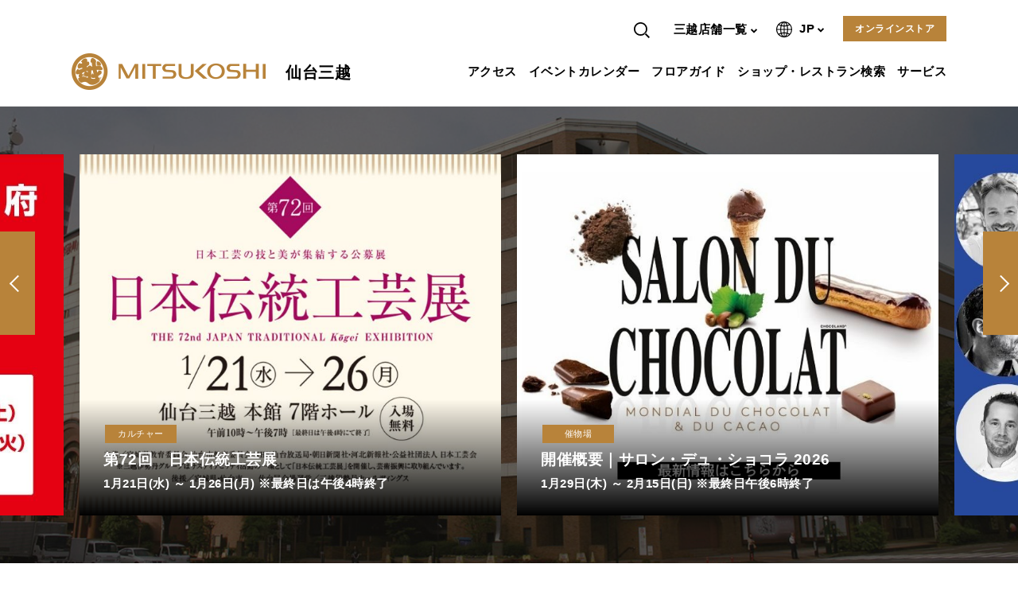

--- FILE ---
content_type: text/html
request_url: https://www.mitsukoshi.mistore.jp/sendai.html
body_size: 27938
content:

<!DOCTYPE HTML>
<html>

<head prefix="og: http://ogp.me/ns# fb: http://ogp.me/ns/fb# article: http://ogp.me/ns/article#">
  <meta charset="UTF-8"/>
  
    <meta http-equiv="X-UA-Compatible" content="IE=edge"/>
    <meta name="viewport" content="width=device-width, initial-scale=1.0, minimum-scale=1.0"/>
    <meta name="format-detection" content="telephone=no,address=no,email=no"/>
  
  <title>仙台三越 | 三越 店舗情報
  </title>
  
  
  
  
  <meta name="template" content="general1"/>
  
  
  
  
    <meta name="google-site-verification" content="I_Em0D9QM8HMEQIYEa58pU8KjEt0aFaXu_8Oiu0l9AU"/>
    
      <link rel="icon" sizes="32x32" href="/content/dam/isetan/mitsukoshi_mistore_jp/shop/favicon/favicon.ico"/>
    
    
  

  


<meta name="twitter:card" content="summary_large_image"/>



<meta property="og:title" content="仙台三越 | 三越 店舗情報"/>

<meta property="og:image" content="https://www.mitsukoshi.mistore.jp/content/dam/isetan_mitsukoshi/site/sendai/top/ogp/sendai_ogp.jpg.transform/thumbnail/img.jpg"/>
<meta property="og:url" content="https://www.mitsukoshi.mistore.jp/sendai.html"/>
<meta property="og:type" content="article"/>

  <!-- Google Tag Manager -->
<script>(function(w,d,s,l,i){w[l]=w[l]||[];w[l].push({'gtm.start':
new Date().getTime(),event:'gtm.js'});var f=d.getElementsByTagName(s)[0],
j=d.createElement(s),dl=l!='dataLayer'?'&l='+l:'';j.async=true;j.src=
'https://www.googletagmanager.com/gtm.js?id='+i+dl;f.parentNode.insertBefore(j,f);
})(window,document,'script','dataLayer','GTM-5S358FDK');</script>
<!-- End Google Tag Manager -->


<!-- Google Tag Manager -->
<script>(function(w,d,s,l,i){w[l]=w[l]||[];w[l].push({'gtm.start':
new Date().getTime(),event:'gtm.js'});var f=d.getElementsByTagName(s)[0],
j=d.createElement(s),dl=l!='dataLayer'?'&l='+l:'';j.async=true;j.src=
'https://www.googletagmanager.com/gtm.js?id='+i+dl;f.parentNode.insertBefore(j,f);
})(window,document,'script','dataLayer','GTM-NLDXWLK');</script>
<!-- End Google Tag Manager -->

<!-- Google Tag Manager -->
<script>(function(w,d,s,l,i){w[l]=w[l]||[];w[l].push({'gtm.start':
new Date().getTime(),event:'gtm.js'});var f=d.getElementsByTagName(s)[0],
j=d.createElement(s),dl=l!='dataLayer'?'&l='+l:'';j.async=true;j.src=
'https://www.googletagmanager.com/gtm.js?id='+i+dl;f.parentNode.insertBefore(j,f);
})(window,document,'script','dataLayer','GTM-WF6ZRKT');</script>
<!-- End Google Tag Manager -->

<!-- Google Search Console -->
<meta name="google-site-verification" content="_f11iEu0CTLWNi6CQDupH8pOc9S3u3ewhFzZd1zARWg" />
<!-- Google Search Console -->

  
    
    

    

    
    
    
<link rel="stylesheet" href="/etc/designs/lantana/clientlibs-common.min.css" type="text/css">



    

  
  
  
  
  
    <link rel="stylesheet" href="/content/dam/isetan/mitsukoshi_mistore_jp/css/base.css" type="text/css"/>
  
    <link rel="stylesheet" href="/content/dam/isetan/mitsukoshi_mistore_jp/css/common.css" type="text/css"/>
  
    <link rel="stylesheet" href="/content/dam/isetan/mitsukoshi_mistore_jp/css/home.css" type="text/css"/>
  
    <link rel="stylesheet" href="/content/dam/isetan_mitsukoshi/site/nagoya/css/home_new.css" type="text/css"/>
  
  

  
</head>

<body class="page shop" id="page">
  
    <svg style="display: none;">

  <symbol id="iconAccess" viewBox="0 0 49 32">
    <path d="M49.391 21.635v4.313h-1.391v-4.313c0-0.278-0.209-0.696-0.348-0.835l-1.67-1.67c-0.348-0.348-0.835-1.043-1.043-1.53l-1.878-4.591c-0.070-0.139-0.278-0.278-0.417-0.278h-11.548c-0.139 0-0.417 0.139-0.417 0.278l-1.878 4.591c-0.209 0.487-0.626 1.183-1.043 1.53l-1.67 1.67c-0.209 0.139-0.348 0.626-0.348 0.835v4.313h-1.391v-4.313c0-0.626 0.348-1.391 0.765-1.809l1.67-1.67c0.209-0.209 0.557-0.765 0.696-1.043l1.878-4.591c0.278-0.696 1.043-1.183 1.739-1.183h11.478c0.696 0 1.461 0.487 1.739 1.183l1.878 4.591c0.139 0.278 0.487 0.835 0.696 1.043l1.67 1.67c0.487 0.417 0.835 1.183 0.835 1.809zM30.609 18.226h12.522v-1.391h-12.522v1.391zM30.957 20.313c1.322 0 2.435 1.113 2.435 2.435s-1.113 2.435-2.435 2.435-2.435-1.043-2.435-2.435 1.113-2.435 2.435-2.435zM29.913 22.748c0 0.557 0.487 1.043 1.043 1.043s1.043-0.487 1.043-1.043c0-0.557-0.487-1.043-1.043-1.043s-1.043 0.487-1.043 1.043zM42.783 20.313c1.322 0 2.435 1.113 2.435 2.435s-1.113 2.435-2.435 2.435-2.435-1.043-2.435-2.435 1.113-2.435 2.435-2.435zM42.783 21.704c-0.557 0-1.043 0.487-1.043 1.043s0.487 1.043 1.043 1.043 1.043-0.487 1.043-1.043c0-0.557-0.487-1.043-1.043-1.043zM26.435 28.661h2.087v2.783h1.391v-2.783h13.843v2.713h1.391v-2.713h2.157v-1.391h-20.87v1.391zM17.739 0h-14.609c-1.739 0-3.13 1.391-3.13 3.13v21.913h1.391v-21.913c0-0.974 0.765-1.739 1.739-1.739h14.609c0.974 0 1.739 0.765 1.739 1.739v21.913h1.391v-21.913c0-1.739-1.391-3.13-3.13-3.13zM3.478 13.217h13.913v-1.391h-13.913v1.391zM2.087 27.826h3.409l-1.948 2.852 1.183 0.765 2.435-3.617h6.609l2.365 3.617 1.183-0.765-1.878-2.783h3.339v-1.391h-16.696v1.322zM3.478 18.783c0-1.322 1.113-2.435 2.435-2.435s2.435 1.113 2.435 2.435-1.113 2.435-2.435 2.435-2.435-1.113-2.435-2.435zM4.87 18.783c0 0.557 0.487 1.043 1.043 1.043s1.043-0.487 1.043-1.043-0.487-1.043-1.043-1.043-1.043 0.487-1.043 1.043zM17.391 18.783c0 1.322-1.113 2.435-2.435 2.435s-2.435-1.113-2.435-2.435 1.113-2.435 2.435-2.435 2.435 1.113 2.435 2.435zM16 18.783c0-0.557-0.487-1.043-1.043-1.043s-1.043 0.487-1.043 1.043 0.487 1.043 1.043 1.043 1.043-0.487 1.043-1.043z"></path>
  </symbol>

  <symbol id="iconCal" viewBox="0 0 32 32">
    <path d="M31.273 2.909h-6.545v-2.909h-1.455v2.909h-14.545v-2.909h-1.455v2.909h-6.545c-0.436 0-0.727 0.291-0.727 0.727v27.636c0 0.436 0.291 0.727 0.727 0.727h30.545c0.436 0 0.727-0.291 0.727-0.727v-27.636c0-0.436-0.291-0.727-0.727-0.727zM30.545 30.545h-29.091v-26.182h29.091z"></path>
    <path d="M3.636 8.727h24.727v1.455h-24.727z"></path>
    <path d="M22.545 13.091h-1.455v3.636h-4.364v-3.636h-1.455v3.636h-4.364v-3.636h-1.455v3.636h-4.364v1.455h4.364v3.636h-4.364v1.455h4.364v4.364h1.455v-4.364h4.364v4.364h1.455v-4.364h4.364v4.364h1.455v-4.364h4.364v-1.455h-4.364v-3.636h4.364v-1.455h-4.364zM10.909 21.818v-3.636h4.364v3.636zM21.091 21.818h-4.364v-3.636h4.364z"></path>
  </symbol>

  <symbol id="iconCart" viewBox="0 0 32 32">
    <path d="M5.745 4.945l-0.945-4.364c-0.073-0.364-0.364-0.582-0.655-0.582h-4.145v1.455h3.564l0.8 3.782 4.436 17.455c0.073 0.291 0.364 0.582 0.727 0.582h17.455v-1.455h-16.945l-4.291-16.873z"></path>
    <path d="M31.855 5.382c-0.145-0.145-0.364-0.291-0.582-0.291h-22.545v1.455h21.455l-4 10.182h-14.836v1.455h15.345c0.291 0 0.582-0.218 0.655-0.436l4.582-11.636c0.145-0.218 0.073-0.509-0.073-0.727z"></path>
    <path d="M12.364 26.182c-1.6 0-2.909 1.309-2.909 2.909s1.309 2.909 2.909 2.909c1.6 0 2.909-1.309 2.909-2.909s-1.309-2.909-2.909-2.909zM12.364 30.545c-0.8 0-1.455-0.655-1.455-1.455s0.655-1.455 1.455-1.455c0.8 0 1.455 0.655 1.455 1.455s-0.655 1.455-1.455 1.455z"></path>
    <path d="M24 26.182c-1.6 0-2.909 1.309-2.909 2.909s1.309 2.909 2.909 2.909 2.909-1.309 2.909-2.909-1.309-2.909-2.909-2.909zM24 30.545c-0.8 0-1.455-0.655-1.455-1.455s0.655-1.455 1.455-1.455 1.455 0.655 1.455 1.455-0.655 1.455-1.455 1.455z"></path>
  </symbol>

  <symbol id="iconCartBold" viewBox="0 0 32 32">
    <path d="M19.85 22.4h-12.365c-0.53 0-0.96-0.43-0.96-0.96s0.43-0.96 0.96-0.96v0h12.25l3.091-12.474c0.083-0.332 0.205-0.877 0.275-1.212l0.454-2.204c0.179-0.792 0.87-1.377 1.701-1.391l0.001-0h2.56c0.53 0 0.96 0.43 0.96 0.96s-0.43 0.96-0.96 0.96v0h-2.426l-0.422 2.066c-0.077 0.355-0.205 0.932-0.294 1.284l-3.117 12.582c-0.207 0.77-0.89 1.33-1.707 1.348l-0.002 0zM8.272 18.56c-0.786-0.019-1.456-0.496-1.755-1.173l-0.005-0.013-3.162-7.756c-0.074-0.164-0.117-0.356-0.117-0.558 0-0.282 0.084-0.545 0.229-0.764l-0.003 0.005c0.248-0.364 0.661-0.6 1.13-0.6 0.012 0 0.025 0 0.037 0l-0.002-0 15.891-0.022c0.53 0 0.96 0.43 0.96 0.96s-0.43 0.96-0.96 0.96v0l-15.104 0.019 2.867 7.025c-0.013-0.026 0.013-0.005 0.032 0l9.971-0.023c0.001 0 0.002 0 0.003 0 0.53 0 0.96 0.43 0.96 0.96 0 0.529-0.428 0.958-0.957 0.96l-10.016 0.019zM4.63 9.622v0zM18.608 28.8c-0.006 0-0.012 0-0.019 0-1.414 0-2.56-1.146-2.56-2.56s1.146-2.56 2.56-2.56c1.414 0 2.56 1.146 2.56 2.56v0c0 0.002 0 0.005 0 0.007 0 1.406-1.136 2.546-2.54 2.553h-0.001zM18.608 25.6c-0.002-0-0.004-0-0.006-0-0.353 0-0.64 0.287-0.64 0.64s0.287 0.64 0.64 0.64c0.353 0 0.64-0.287 0.64-0.64v0c0 0 0-0 0-0 0-0.351-0.283-0.636-0.633-0.64h-0zM9.712 28.8c-0.006 0-0.012 0-0.019 0-1.414 0-2.56-1.146-2.56-2.56s1.146-2.56 2.56-2.56c1.414 0 2.56 1.146 2.56 2.56v0c0 0.002 0 0.005 0 0.007 0 1.406-1.136 2.546-2.54 2.553h-0.001zM9.712 25.6c-0.002-0-0.004-0-0.006-0-0.353 0-0.64 0.287-0.64 0.64s0.287 0.64 0.64 0.64c0.353 0 0.64-0.287 0.64-0.64v0c0 0 0-0 0-0 0-0.351-0.283-0.636-0.633-0.64h-0z"></path>
  </symbol>

  <symbol id="iconPin" viewBox="0 0 32 32">
    <path d="M21.382 24l-0.145 1.455c6.982 0.582 9.236 2.036 9.236 2.473 0 0.145-0.727 0.945-3.927 1.673-2.764 0.655-6.545 0.945-10.545 0.945-9.6 0-14.545-1.891-14.545-2.691 0-0.436 2.255-1.891 9.309-2.4l-0.145-1.455c-3.2 0.291-10.618 1.164-10.618 3.855 0 3.273 10.473 4.145 15.927 4.145 0.073 0 0.145 0 0.218 0 4.073 0 7.855-0.364 10.764-0.945 3.418-0.727 5.018-1.745 5.018-3.055 0-2.764-7.418-3.709-10.545-4z"></path>
    <path d="M16 7.273c-1.6 0-2.909 1.309-2.909 2.909s1.309 2.909 2.909 2.909 2.909-1.309 2.909-2.909-1.309-2.909-2.909-2.909zM16 11.636c-0.8 0-1.455-0.655-1.455-1.455s0.655-1.455 1.455-1.455 1.455 0.655 1.455 1.455-0.655 1.455-1.455 1.455z"></path>
    <path d="M15.273 25.091c-4.436-7.418-6.982-13.091-6.982-15.564 0.073-4.436 3.491-8.073 7.709-8.073s7.636 3.636 7.636 8.073c0 2.473-2.545 8.145-6.982 15.564l1.236 0.727c2.691-4.509 7.127-12.582 7.127-16.364 0.073-5.164-4-9.455-9.018-9.455s-9.091 4.291-9.091 9.527c0 3.709 4.509 11.855 7.127 16.364l1.236-0.8z"></path>
  </symbol>

  <symbol id="iconService" viewBox="0 0 32 32">
    <path d="M15.2 18.036l0.945-1.091c-2.545-2.109-6.691-6.182-6.691-10.691 0-3.055 1.673-4.582 3.345-4.727 1.6-0.145 3.491 1.018 3.927 3.855 0.073 0.364 0.364 0.582 0.727 0.582s0.655-0.291 0.727-0.582c0.436-2.909 2.327-4.073 4-3.927s3.273 1.527 3.273 4.291c0 4.436-4.8 9.309-6.909 11.2l0.945 1.091c2.836-2.545 7.418-7.418 7.418-12.291 0-3.709-2.4-5.6-4.582-5.745-1.745-0.145-3.782 0.727-4.873 2.909-1.091-2.109-3.055-2.909-4.727-2.836-2.255 0.145-4.727 2.182-4.727 6.182 0 5.091 4.509 9.6 7.2 11.782z"></path>
    <path d="M5.818 18.909h-5.818v1.455h5.091v10.182h-5.091v1.455h5.818c0.436 0 0.727-0.291 0.727-0.727v-11.636c0-0.436-0.364-0.727-0.727-0.727z"></path>
    <path d="M31.2 29.527c-0.073-0.218-2.618-5.527-9.527-5.527h-2.255c-0.509-1.091-1.964-3.636-4.873-3.636h-5.818v1.455h5.818c1.673 0 2.691 1.236 3.2 2.182h-6.036v1.455h9.891c4.218 0 6.545 2.255 7.564 3.636h-20.436v1.455h21.818c0.218 0 0.509-0.145 0.582-0.364 0.145-0.218 0.145-0.436 0.073-0.655z"></path>
  </symbol>

  <symbol id="iconShopbag" viewBox="0 0 32 32">
    <path d="M8 5.527c0-2.255 1.818-4.073 4-4.073s4 1.818 4 4.073v2.473h1.455v-2.473c0-3.055-2.473-5.527-5.455-5.527s-5.455 2.473-5.455 5.527v2.473h1.455v-2.473z"></path>
    <path d="M18.909 19.636v0.727h1.455v-0.727c0-1.6 1.309-2.909 2.909-2.909s2.909 1.309 2.909 2.909v0.727h1.455v-0.727c0-2.4-1.964-4.364-4.364-4.364s-4.364 1.964-4.364 4.364z"></path>
    <path d="M31.273 21.818h-16c-0.436 0-0.727 0.291-0.727 0.727v8.727c0 0.436 0.291 0.727 0.727 0.727h16c0.436 0 0.727-0.291 0.727-0.727v-8.727c0-0.436-0.291-0.727-0.727-0.727zM30.545 30.545h-14.545v-7.273h14.545v7.273z"></path>
    <path d="M1.455 10.909h21.091v2.327h1.455v-3.055c0-0.436-0.291-0.727-0.727-0.727h-22.545c-0.436 0-0.727 0.291-0.727 0.727v21.091c0 0.436 0.291 0.727 0.727 0.727h11.636v-1.455h-10.909v-19.636z"></path>
  </symbol>

  <symbol id="iconLanguage" viewBox="0 0 32 32">
    <path d="M15.983 32c-0.002 0-0.005 0-0.008 0-8.837 0-16-7.163-16-16 0-8.834 7.159-15.995 15.991-16h0c0.005 0 0.011 0 0.017 0 8.837 0 16 7.163 16 16 0 8.831-7.154 15.99-15.982 16h-0.018zM11.234 24.381c0.555 2.314 1.929 4.242 3.791 5.504l0.032 0.021v-6.035c-1.391 0.064-2.702 0.247-3.971 0.539l0.148-0.029zM16.943 29.883c1.871-1.287 3.227-3.208 3.76-5.448l0.013-0.062c-1.107-0.262-2.401-0.443-3.726-0.504l-0.047-0.002v6.013zM22.552 24.867c-0.547 1.751-1.327 3.275-2.321 4.632l0.031-0.044c2.149-0.694 3.993-1.815 5.512-3.272l-0.005 0.005c-0.891-0.463-1.955-0.91-3.057-1.274l-0.16-0.046zM6.232 26.186c1.503 1.439 3.329 2.554 5.356 3.225l0.101 0.029c-0.949-1.307-1.723-2.821-2.242-4.448l-0.031-0.113c-1.243 0.4-2.296 0.843-3.303 1.363l0.12-0.056zM1.92 16.941c0.197 2.981 1.301 5.672 3.036 7.835l-0.021-0.027c1.127-0.625 2.442-1.195 3.814-1.639l0.161-0.045c-0.452-1.821-0.737-3.926-0.791-6.089l-0.001-0.037h-6.198zM23.057 23.053c1.548 0.494 2.874 1.068 4.13 1.755l-0.121-0.061c1.72-2.132 2.826-4.824 3.013-7.766l0.002-0.040h-6.232c-0.064 2.2-0.349 4.299-0.834 6.321l0.042-0.209zM10.004 16.941c0.055 2.023 0.316 3.957 0.763 5.818l-0.039-0.191c1.275-0.309 2.76-0.516 4.283-0.578l0.045-0.001v-5.053h-5.053zM16.943 21.994c1.556 0.063 3.030 0.267 4.453 0.602l-0.158-0.031c0.412-1.674 0.668-3.606 0.707-5.592l0-0.027h-5.002v5.053zM30.080 15.064c-0.197-2.983-1.301-5.676-3.036-7.841l0.021 0.028c-1.134 0.625-2.46 1.199-3.843 1.648l-0.165 0.046c0.443 1.815 0.728 3.917 0.791 6.074l0.001 0.044h6.232zM21.945 15.064c-0.039-2.014-0.295-3.949-0.745-5.808l0.037 0.183c-1.264 0.302-2.737 0.506-4.247 0.569l-0.047 0.002v5.053h5.002zM15.057 15.064v-5.053c-1.568-0.063-3.053-0.27-4.487-0.609l0.159 0.032c-0.408 1.672-0.669 3.608-0.723 5.595l-0.001 0.039h5.053zM8.118 15.064c0.054-2.2 0.34-4.306 0.833-6.33l-0.042 0.203c-1.534-0.491-2.849-1.062-4.094-1.744l0.12 0.060c-1.714 2.136-2.818 4.826-3.013 7.766l-0.002 0.042h6.198zM11.251 7.616c1.118 0.264 2.424 0.445 3.761 0.504l0.045 0.002v-6.026c-1.893 1.276-3.263 3.203-3.794 5.454l-0.012 0.061zM16.943 8.121c1.372-0.062 2.666-0.243 3.917-0.534l-0.145 0.028c-0.546-2.301-1.901-4.221-3.742-5.486l-0.031-0.020v6.004zM20.261 2.545c0.963 1.312 1.744 2.834 2.26 4.472l0.030 0.11c1.249-0.402 2.307-0.848 3.318-1.373l-0.118 0.056c-1.509-1.452-3.347-2.573-5.391-3.239l-0.1-0.028zM6.248 5.811c0.881 0.461 1.928 0.903 3.014 1.262l0.153 0.044c0.552-1.735 1.325-3.244 2.305-4.593l-0.032 0.046c-2.123 0.69-3.945 1.802-5.445 3.245l0.005-0.004z"></path>
  </symbol>

  <symbol id="iconSearch" viewBox="0 0 32 32">
    <path d="M32 29.982l-8.736-8.733-2.016 2.016 8.736 8.734zM13.52 27.040c-7.467 0-13.52-6.053-13.52-13.52s6.053-13.52 13.52-13.52c7.467 0 13.52 6.053 13.52 13.52 0 0.001 0 0.001 0 0.002v-0c-0.009 7.463-6.057 13.51-13.519 13.518h-0.001zM13.52 2.854c-5.888 0.004-10.659 4.777-10.659 10.666 0 5.89 4.775 10.666 10.666 10.666s10.665-4.774 10.666-10.664v-0c-0.005-5.891-4.78-10.666-10.672-10.67h-0z"></path>
  </symbol>

  <symbol id="iconEqualizer" viewBox="0 0 32 32">
    <path d="M32 5.8v4.3h-21.3v4.3h-4.3v-4.3h-6.4v-4.3h6.4v-4.2h4.3v4.3h21.3zM25.6 18.6h-4.3v4.3h-21.3v4.3h21.3v4.3h4.3v-4.3h6.4v-4.3h-6.4v-4.3z"></path>
  </symbol>

  <symbol id="iconEvent" viewBox="0 0 27 32">
    <path d="M21.5 4.9v-4.9h-3v4.9h-9.9v-4.9h-3v4.9h-5.6v27.1h27.1v-27.1h-5.6zM24.1 7.9v2.8h-21.1v-2.8h21.1zM3 29v-15.3h21.1v15.3h-21.1zM15.1 20.1h-3v-3h3v3zM8.6 20.1h-3v-3h3v3zM21.5 20.1h-3v-3h3v3zM15.1 26.1h-3v-3h3v3zM8.6 26.1h-3v-3h3v3zM21.5 26.1h-3v-3h3v3z"></path>
  </symbol>

  <symbol id="iconFacebook" viewBox="0 0 32 32">
    <path d="M27.386 3.203h-22.771c-0.781 0-1.414 0.633-1.414 1.413v22.77c0.001 0.781 0.634 1.413 1.414 1.413 0 0 0 0 0 0h12.256v-9.912h-3.334v-3.863h3.334v-2.848c0-3.307 2.022-5.107 4.973-5.107 0.026-0 0.058-0 0.089-0 1.019 0 2.025 0.055 3.016 0.163l-0.122-0.011v3.456h-2.048c-1.606 0-1.914 0.761-1.914 1.88v2.467h3.827l-0.499 3.863h-3.328v9.914h6.522c0.781 0 1.414-0.633 1.414-1.413v-22.771c-0.001-0.781-0.634-1.413-1.414-1.413 0 0 0 0 0 0v0z"></path>
  </symbol>

  <symbol id="iconGooglePlus" viewBox="0 0 32 32">
    <path d="M0.032 15.478c0.083-5.275 4.896-9.894 10.138-9.718 0.013-0 0.029-0 0.045-0 2.586 0 4.948 0.958 6.751 2.538l-0.012-0.010c-0.819 0.938-1.67 1.843-2.573 2.688-2.31-1.608-5.6-2.068-7.904-0.211-3.309 2.304-3.456 7.739-0.282 10.218 3.091 2.826 8.934 1.422 9.792-2.904-1.939-0.029-3.878 0-5.818-0.064 0-1.164-0.006-2.327 0-3.491 3.232-0.010 6.47-0.015 9.709 0.010 0.198 2.738-0.16 5.652-1.83 7.915-2.528 3.584-7.603 4.63-11.565 3.094-3.82-1.544-6.466-5.223-6.466-9.519 0-0.192 0.005-0.382 0.016-0.571l-0.001 0.026zM26.195 11.587h2.886c0.006 0.973 0.006 1.95 0.019 2.923 0.966 0.010 1.933 0.010 2.899 0.020v2.909c-0.966 0.010-1.926 0.015-2.899 0.024-0.013 0.978-0.013 1.951-0.019 2.924h-2.893c-0.013-0.973-0.013-1.946-0.019-2.918l-2.899-0.029v-2.909q1.44-0.015 2.899-0.020c0.006-0.975 0.013-1.948 0.026-2.921z"></path>
  </symbol>

  <symbol id="iconInstagram" viewBox="0 0 32 32">
    <path d="M16 5.504c3.418 0 3.821 0.013 5.171 0.074 0.855 0.010 1.67 0.171 2.423 0.457l-0.048-0.016c1.12 0.441 1.991 1.312 2.422 2.403l0.010 0.029c0.268 0.705 0.429 1.52 0.442 2.372l0 0.005c0.064 1.35 0.077 1.755 0.077 5.172s-0.013 3.823-0.077 5.173c-0.012 0.857-0.173 1.672-0.458 2.426l0.016-0.049c-0.442 1.12-1.312 1.99-2.403 2.422l-0.029 0.010c-0.704 0.27-1.519 0.431-2.37 0.441l-0.004 0c-1.35 0.064-1.754 0.074-5.171 0.074s-3.827-0.013-5.171-0.074c-0.858-0.011-1.674-0.172-2.43-0.457l0.049 0.016c-0.577-0.218-1.069-0.545-1.471-0.959l-0.001-0.001c-0.414-0.403-0.739-0.895-0.945-1.445l-0.009-0.027c-0.272-0.705-0.433-1.521-0.442-2.373l-0-0.004c-0.064-1.35-0.077-1.755-0.077-5.173s0.013-3.823 0.077-5.172c0.009-0.856 0.17-1.672 0.458-2.425l-0.016 0.048c0.214-0.577 0.54-1.069 0.953-1.471l0.001-0.001c0.403-0.415 0.895-0.742 1.445-0.951l0.027-0.009c0.706-0.269 1.523-0.43 2.376-0.441l0.005-0c1.344-0.064 1.754-0.074 5.171-0.074zM16 3.197c-3.475 0-3.917 0.015-5.28 0.077-1.121 0.023-2.184 0.239-3.168 0.617l0.064-0.022c-1.727 0.676-3.068 2.017-3.729 3.699l-0.015 0.044c-0.36 0.921-0.576 1.986-0.595 3.1l-0 0.008c-0.064 1.365-0.077 1.801-0.077 5.277s0.013 3.913 0.077 5.278c0.019 1.121 0.236 2.187 0.617 3.17l-0.021-0.063c0.676 1.727 2.017 3.068 3.7 3.729l0.044 0.015c0.92 0.356 1.983 0.572 3.094 0.594l0.010 0c1.363 0.064 1.805 0.077 5.28 0.077s3.91-0.015 5.274-0.077c1.123-0.023 2.189-0.239 3.175-0.616l-0.064 0.022c1.724-0.681 3.063-2.020 3.729-3.7l0.015-0.044c0.353-0.921 0.57-1.985 0.595-3.096l0-0.011c0.064-1.365 0.077-1.801 0.077-5.278s-0.013-3.912-0.077-5.277c-0.026-1.123-0.242-2.187-0.617-3.173l0.022 0.065c-0.681-1.723-2.020-3.062-3.7-3.728l-0.044-0.016c-0.922-0.356-1.987-0.572-3.101-0.595l-0.010-0c-1.363-0.064-1.798-0.077-5.274-0.077v0zM16 9.425c-0 0-0 0-0.001 0-3.63 0-6.573 2.943-6.573 6.573s2.943 6.573 6.573 6.573c3.63 0 6.572-2.942 6.573-6.571v-0c0-0.002 0-0.004 0-0.006 0-3.629-2.942-6.57-6.57-6.57-0.001 0-0.002 0-0.003 0h0zM16 20.266c-0.002 0-0.003 0-0.005 0-2.357 0-4.268-1.911-4.268-4.268s1.911-4.268 4.268-4.268c2.357 0 4.268 1.911 4.268 4.268v0c-0.002 2.354-1.909 4.262-4.262 4.266h-0zM24.365 9.165c0 0.848-0.688 1.536-1.536 1.536s-1.536-0.688-1.536-1.536c0-0.848 0.688-1.536 1.536-1.536v0c0.848 0 1.535 0.687 1.536 1.535v0z"></path>
  </symbol>

  <symbol id="iconLineAt" viewBox="0 0 32 32">
    <path fill="#000" style="fill: var(--color1, #000)" d="M23.264 28.8h-14.528c-3.040 0-5.536-2.496-5.536-5.536v-14.528c0-3.040 2.496-5.536 5.536-5.536h14.496c3.072 0 5.568 2.496 5.568 5.536v14.496c0 3.072-2.496 5.568-5.536 5.568z"></path>
    <path fill="#fff" style="fill: var(--color2, #fff)" d="M16 7.68c-4.576 0-8.32 3.744-8.32 8.32s3.744 8.32 8.32 8.32c0.896 0 1.76-0.128 2.592-0.416l0.48-0.16c0.192-0.064 0.288-0.256 0.224-0.416l-0.48-1.472c-0.064-0.16-0.256-0.288-0.416-0.224l-0.512 0.16c-0.608 0.224-1.248 0.32-1.888 0.32-3.36 0-6.112-2.752-6.112-6.112s2.752-6.112 6.112-6.112c3.36 0 6.112 2.752 6.112 6.112 0 0.704-0.128 1.408-0.384 2.144-0.192 0.544-0.608 0.96-0.96 0.96-0.48 0-0.864-0.384-0.864-0.864v-5.856c0-0.192-0.16-0.32-0.32-0.32h-1.536c-0.192 0-0.32 0.128-0.32 0.32v0.128l-0.128-0.064c-0.576-0.32-1.248-0.48-1.92-0.48-2.24 0-4.064 1.824-4.064 4.064s1.824 4.064 4.064 4.064c0.768 0 1.536-0.224 2.176-0.64l0.096-0.064 0.032 0.096c0.48 1.12 1.6 1.856 2.816 1.856 1.312 0 2.528-0.992 3.040-2.432 0.352-0.96 0.512-1.92 0.512-2.88-0.032-4.608-3.776-8.352-8.352-8.352zM17.664 16c0 1.12-0.896 2.016-2.016 2.016s-2.016-0.896-2.016-2.016 0.896-2.016 2.016-2.016 2.016 0.896 2.016 2.016z"></path>
  </symbol>

  <symbol id="iconLine" viewBox="0 0 32 32">
    <path fill="#000" style="fill: var(--color1, #000)" d="M29.12 14.144c0-5.856-5.856-10.656-13.12-10.656-7.264 0.032-13.12 4.768-13.12 10.656 0 5.28 4.672 9.664 10.944 10.528 0.416 0.096 0.992 0.288 1.152 0.672 0.128 0.32 0.064 0.864 0.064 1.184 0 0-0.16 0.928-0.192 1.12-0.064 0.32-0.256 1.28 1.12 0.736 1.376-0.576 7.552-4.448 10.304-7.616v0c1.92-2.144 2.848-4.256 2.848-6.624z"></path>
    <path fill="#fff" style="fill: var(--color2, #fff)" d="M13.312 11.328h-0.928c-0.128 0-0.256 0.096-0.256 0.256v5.696c0 0.128 0.096 0.256 0.256 0.256h0.928c0.128 0 0.256-0.096 0.256-0.256v-5.696c0-0.128-0.096-0.256-0.256-0.256z"></path>
    <path fill="#fff" style="fill: var(--color2, #fff)" d="M19.68 11.328h-0.928c-0.128 0-0.256 0.096-0.256 0.256v3.392l-2.624-3.552c0 0 0-0.032-0.032-0.032v0c0 0 0 0-0.032-0.032v0c0 0 0 0-0.032 0v0c0 0 0 0-0.032 0v0c0 0 0 0-0.032 0v0c0 0 0 0-0.032 0v0c0 0 0 0-0.032 0v0c0 0 0 0-0.032 0v0c0 0 0 0-0.032 0 0 0 0 0-0.032 0v0h-0.864c-0.128 0-0.256 0.096-0.256 0.256v5.696c0 0.128 0.096 0.256 0.256 0.256h0.928c0.128 0 0.256-0.096 0.256-0.256v-3.424l2.624 3.552c0.032 0.032 0.064 0.064 0.064 0.064v0c0 0 0 0 0.032 0v0 0 0 0c0 0 0 0 0.032 0v0c0.032 0 0.064 0 0.064 0h1.024c0.128 0 0.256-0.096 0.256-0.256v-5.664c-0.032-0.128-0.16-0.256-0.288-0.256z"></path>
    <path fill="#fff" style="fill: var(--color2, #fff)" d="M11.104 16.096h-2.496v-4.512c0-0.128-0.096-0.256-0.256-0.256h-0.928c-0.128 0-0.256 0.096-0.256 0.256v5.696c0 0.064 0.032 0.128 0.064 0.192v0 0c0.064 0.064 0.096 0.064 0.192 0.064v0h3.68c0.128 0 0.256-0.096 0.256-0.256v-0.928c0-0.128-0.128-0.256-0.256-0.256z"></path>
    <path fill="#fff" style="fill: var(--color2, #fff)" d="M24.736 12.768c0.128 0 0.256-0.096 0.256-0.256v-0.928c0-0.128-0.096-0.256-0.256-0.256h-3.68c-0.064 0-0.128 0.032-0.192 0.064v0 0c-0.064 0.064-0.064 0.096-0.064 0.192v0 5.696c0 0.064 0.032 0.128 0.064 0.192v0 0c0.064 0.064 0.096 0.064 0.192 0.064v0h3.68c0.128 0 0.256-0.096 0.256-0.256v-0.928c0-0.128-0.096-0.256-0.256-0.256h-2.496v-0.992h2.496c0.128 0 0.256-0.096 0.256-0.256v-0.928c0-0.128-0.096-0.256-0.256-0.256h-2.496v-0.992l2.496 0.096z"></path>
  </symbol>

  <symbol id="iconTwitter" viewBox="0 0 1800 1800">
<path d="m1014.2 805.8 446.7-519.3h-105.9l-387.9 450.9-309.8-450.9h-357.3l468.5 681.8-468.5 544.6h105.9l409.6-476.2 327.2 476.2h357.3zm-145 168.5-47.5-67.9-377.7-540.2h162.6l304.8 436 47.5 67.9 396.2 566.7h-162.6z"></path>
</symbol>


  <symbol id="iconMail" viewBox="0 0 32 32">
    <path d="M26.694 25.6h-21.389c-1.163-0.004-2.104-0.946-2.106-2.109v-14.979c0.002-1.163 0.943-2.105 2.105-2.109h21.389c1.163 0.004 2.104 0.946 2.106 2.109v14.983c-0.004 1.161-0.944 2.102-2.105 2.106h-0zM5.306 8.32c-0.103 0.001-0.186 0.085-0.186 0.188 0 0 0 0.001 0 0.001v-0 14.982c0 0 0 0.001 0 0.001 0 0.103 0.083 0.186 0.186 0.188h21.389c0.103-0.001 0.186-0.085 0.186-0.188 0-0 0-0.001 0-0.001v0-14.979c0-0 0-0.001 0-0.001 0-0.103-0.083-0.186-0.186-0.188h-21.389zM16 18.88c-0.22 0-0.423-0.075-0.585-0.201l0.002 0.002-8.32-6.4c-0.259-0.175-0.427-0.467-0.427-0.798 0-0.53 0.43-0.96 0.96-0.96 0.242 0 0.464 0.090 0.633 0.238l-0.001-0.001 7.738 5.949 7.738-5.949c0.168-0.147 0.389-0.237 0.632-0.237 0.53 0 0.96 0.43 0.96 0.96 0 0.331-0.168 0.624-0.423 0.796l-0.003 0.002-8.32 6.4c-0.159 0.124-0.362 0.199-0.582 0.199v0z"></path>
  </symbol>

  <symbol id="iconBlankLink" viewBox="0 0 32 32">
    <path d="M18.618 0v4.073h6.4l-13.091 13.382 2.618 2.618 13.382-13.091v6.4h4.073v-13.382z"></path>
    <path d="M24.436 27.927h-20.364v-20.364h8.727v-4.073h-12.8v28.509h28.509v-12.8h-4.073z"></path>
  </symbol>

  <symbol id="iconZoomup" viewBox="0 0 32 32">
    <path d="M32 29.28l-7.040-6.56c1.76-2.4 2.88-5.28 2.88-8.32 0-7.68-6.24-13.92-13.92-13.92s-13.92 6.24-13.92 13.92 6.24 13.92 13.92 13.92c3.36 0 6.4-1.12 8.8-3.2l7.040 6.56 2.24-2.4zM13.92 24.96c-5.92 0-10.72-4.8-10.72-10.56s4.8-10.72 10.72-10.72 10.72 4.8 10.72 10.72-4.8 10.56-10.72 10.56z"></path>
    <path d="M15.52 8.32h-3.2v4.48h-4.48v3.2h4.48v4.32h3.2v-4.32h4.48v-3.2h-4.48z"></path>
  </symbol>

  <symbol id="iconPdf" viewBox="0 0 26 32">
    <path d="M24.727 32h-23.273c-0.8 0-1.455-0.655-1.455-1.455v-29.091c0-0.8 0.655-1.455 1.455-1.455h15.055c0.582 0 1.309 0.291 1.745 0.727v0l7.2 7.273c0.436 0.436 0.727 1.164 0.727 1.745v20.8c0 0.8-0.655 1.455-1.455 1.455zM1.455 1.455v29.091h23.273v-20.727c0-0.218-0.145-0.582-0.291-0.727l-7.2-7.273c-0.145-0.145-0.509-0.291-0.727-0.291h-15.055zM12.364 11.055c-0.509 0-0.873 0.291-1.091 0.655s-0.364 0.727-0.364 1.164c0 0.873 0.364 1.891 0.873 2.982-0.436 1.236-0.945 2.545-1.527 3.709-0.8 0.364-1.527 0.655-2.109 1.018-0.291 0.218-0.582 0.436-0.8 0.655s-0.436 0.582-0.436 0.945c0 0.8 0.655 1.455 1.455 1.455s1.236-0.509 1.673-1.091c0.436-0.509 0.8-1.164 1.236-1.891 1.091-0.436 2.327-0.8 3.418-1.091 0.8 0.582 1.6 1.091 2.618 1.091 0.509 0 0.945-0.073 1.382-0.291 0.364-0.218 0.8-0.582 0.8-1.164s-0.436-0.945-0.8-1.164c-0.364-0.218-0.873-0.291-1.382-0.291 0 0 0 0 0 0-0.655 0-1.382 0.145-2.182 0.291-0.655-0.655-1.236-1.527-1.745-2.4 0.291-1.018 0.509-2.036 0.509-2.836 0-0.436-0.145-0.873-0.364-1.164-0.291-0.291-0.655-0.582-1.164-0.582v0zM12.364 12.727c0 0.073 0.073 0.073 0.073 0.218 0 0.073 0 0.218-0.073 0.291 0-0.073-0.073-0.218-0.073-0.291 0-0.145 0.073-0.218 0.073-0.218zM12.655 17.455c0.218 0.364 0.509 0.727 0.8 1.018-0.509 0.145-0.945 0.291-1.455 0.436 0.218-0.509 0.436-0.945 0.655-1.455zM17.164 19.2c0 0 0 0 0 0 0.145 0 0.145 0.073 0.218 0.073-0.073 0-0.145 0.073-0.218 0.073s-0.145-0.073-0.218-0.073c0.073-0.073 0.145-0.073 0.218-0.073v0zM8.582 21.891c-0.145 0.145-0.364 0.291-0.364 0.291s0 0 0 0 0 0 0.073-0.073c0.073 0 0.218-0.145 0.291-0.218v0z"></path>
  </symbol>

  <symbol id="iconDocument" viewBox="0 0 32 32">
    <path d="M21.44 28.8h-14.080c-1.237 0-2.24-1.003-2.24-2.24v0-17.92c0-0.53 0.43-0.96 0.96-0.96s0.96 0.43 0.96 0.96v0 17.92c0 0.177 0.143 0.32 0.32 0.32v0h14.080c0.53 0 0.96 0.43 0.96 0.96s-0.43 0.96-0.96 0.96v0zM24.64 24.96h-13.44c-1.237 0-2.24-1.003-2.24-2.24v0-17.28c0-1.237 1.003-2.24 2.24-2.24v0h13.44c1.237 0 2.24 1.003 2.24 2.24v0 17.28c0 1.237-1.003 2.24-2.24 2.24v0zM11.2 5.12c-0.177 0-0.32 0.143-0.32 0.32v0 17.28c0 0.177 0.143 0.32 0.32 0.32v0h13.44c0.177 0 0.32-0.143 0.32-0.32v0-17.28c0-0.177-0.143-0.32-0.32-0.32v0h-13.44zM17.6 8.96h-3.2c-0.53 0-0.96-0.43-0.96-0.96s0.43-0.96 0.96-0.96v0h3.2c0.53 0 0.96 0.43 0.96 0.96s-0.43 0.96-0.96 0.96v0zM21.44 20.48h-7.040c-0.53 0-0.96-0.43-0.96-0.96s0.43-0.96 0.96-0.96v0h7.040c0.53 0 0.96 0.43 0.96 0.96s-0.43 0.96-0.96 0.96v0zM21.44 16.64h-7.040c-0.53 0-0.96-0.43-0.96-0.96s0.43-0.96 0.96-0.96v0h7.040c0.53 0 0.96 0.43 0.96 0.96s-0.43 0.96-0.96 0.96v0zM21.44 12.8h-7.040c-0.53 0-0.96-0.43-0.96-0.96s0.43-0.96 0.96-0.96v0h7.040c0.53 0 0.96 0.43 0.96 0.96s-0.43 0.96-0.96 0.96v0z"></path>
  </symbol>

  <symbol id="iconPinterest" viewBox="0 0 32 32">
    <path d="M16 3.2c-0.003 0-0.006 0-0.010 0-7.069 0-12.8 5.731-12.8 12.8 0 5.394 3.336 10.008 8.058 11.893l0.086 0.030c-0.073-0.507-0.115-1.092-0.115-1.688 0-0.702 0.058-1.39 0.17-2.060l-0.010 0.073c0.23-0.999 1.504-6.363 1.504-6.363-0.243-0.543-0.384-1.176-0.384-1.842 0-0.020 0-0.041 0-0.061l-0 0.003c0-1.78 1.030-3.108 2.317-3.108 0.006-0 0.014-0 0.021-0 0.889 0 1.61 0.721 1.61 1.61 0 0.068-0.004 0.135-0.012 0.201l0.001-0.008c0 1.098-0.704 2.74-1.062 4.262-0.037 0.138-0.058 0.296-0.058 0.459 0 1.025 0.831 1.856 1.856 1.856 0.034 0 0.067-0.001 0.101-0.003l-0.005 0c2.278 0 4.026-2.399 4.026-5.861 0-3.065-2.202-5.208-5.344-5.208-0.073-0.003-0.158-0.005-0.244-0.005-3.061 0-5.542 2.481-5.542 5.542 0 0.007 0 0.013 0 0.020v-0.001c0.004 1.098 0.361 2.112 0.963 2.935l-0.010-0.014c0.065 0.067 0.106 0.158 0.106 0.259 0 0.038-0.006 0.075-0.017 0.11l0.001-0.003c-0.096 0.404-0.314 1.274-0.352 1.452-0.058 0.235-0.186 0.284-0.429 0.172-1.6-0.744-2.598-3.082-2.598-4.959 0-4.038 2.931-7.744 8.454-7.744 4.442 0 7.891 3.164 7.891 7.393 0 4.412-2.778 7.962-6.643 7.962-0.035 0.001-0.075 0.002-0.116 0.002-1.162 0-2.188-0.578-2.808-1.463l-0.007-0.011s-0.64 2.444-0.8 3.043c-0.419 1.28-0.957 2.39-1.621 3.411l0.034-0.056c1.131 0.363 2.432 0.572 3.782 0.572 7.069 0 12.8-5.731 12.8-12.8 0-7.067-5.727-12.796-12.793-12.8h-0z"></path>
  </symbol>

  <symbol id="iconSnapchat" viewBox="0 0 32 32">
    <path d="M16.173 28.8c-0.064 0-0.134 0-0.205-0.004-0.045 0-0.096 0.004-0.141 0.004-1.489-0.055-2.841-0.6-3.909-1.478l0.011 0.009c-0.549-0.449-1.205-0.789-1.923-0.976l-0.035-0.008c-0.317-0.054-0.682-0.085-1.055-0.086h-0.001c-0.522 0.006-1.027 0.064-1.515 0.171l0.049-0.009c-0.191 0.045-0.415 0.077-0.644 0.087l-0.008 0c-0.018 0.002-0.039 0.002-0.060 0.002-0.341 0-0.627-0.23-0.713-0.544l-0.001-0.005c-0.054-0.166-0.109-0.381-0.153-0.6l-0.007-0.040c-0.045-0.222-0.102-0.415-0.175-0.6l0.008 0.024c-3.264-0.497-3.597-1.247-3.706-1.494-0.037-0.084-0.062-0.18-0.070-0.282l-0-0.003c-0-0.009-0.001-0.020-0.001-0.030 0-0.333 0.246-0.608 0.567-0.653l0.003-0c3.744-0.596 5.434-4.323 5.504-4.48l0.019-0.031c0.11-0.167 0.176-0.372 0.176-0.593 0-0.113-0.017-0.223-0.050-0.326l0.002 0.008c-0.198-0.46-0.979-0.7-1.498-0.859-0.154-0.047-0.294-0.090-0.416-0.135-1.357-0.518-1.542-1.134-1.459-1.558 0.208-0.578 0.751-0.983 1.389-0.983 0.025 0 0.050 0.001 0.074 0.002l-0.003-0c0.006-0 0.013-0 0.019-0 0.167 0 0.325 0.036 0.468 0.1l-0.007-0.003c0.364 0.184 0.79 0.301 1.241 0.324l0.007 0c0.010 0 0.021 0 0.032 0 0.147 0 0.288-0.028 0.417-0.080l-0.008 0.003q-0.019-0.273-0.038-0.56v-0.032c-0.122-1.847-0.269-4.146 0.358-5.513 1.24-2.601 3.848-4.366 6.868-4.366 0.047 0 0.094 0 0.141 0.001l-0.007-0 0.48-0.004h0.070c0.041-0.001 0.088-0.001 0.136-0.001 3.024 0 5.635 1.766 6.858 4.323l0.020 0.046c0.627 1.368 0.48 3.667 0.358 5.514l-0.006 0.077c-0.013 0.176-0.019 0.348-0.032 0.512 0.11 0.045 0.237 0.072 0.37 0.075l0.001 0c0.428-0.036 0.821-0.151 1.177-0.328l-0.019 0.008c0.166-0.072 0.36-0.114 0.563-0.114 0.007 0 0.014 0 0.020 0h-0.001c0 0 0 0 0 0 0.223 0 0.436 0.042 0.632 0.119l-0.012-0.004c0.484 0.124 0.847 0.527 0.908 1.025l0.001 0.006c0.013 0.559-0.486 1.034-1.472 1.411-0.122 0.045-0.262 0.089-0.416 0.135-0.512 0.159-1.299 0.399-1.498 0.859-0.030 0.095-0.048 0.205-0.048 0.318 0 0.22 0.066 0.425 0.178 0.597l-0.003-0.004 0.006 0.009c0.006 0.008 0.006 0.017 0.013 0.026 0.090 0.208 1.792 3.885 5.504 4.48 0.324 0.045 0.57 0.32 0.57 0.653 0 0.010-0 0.021-0.001 0.031l0-0.001c-0.008 0.106-0.033 0.205-0.073 0.296l0.002-0.006c-0.109 0.244-0.442 0.991-3.706 1.488-0.061 0.158-0.116 0.349-0.156 0.546l-0.004 0.024c-0.051 0.208-0.096 0.413-0.166 0.636-0.086 0.312-0.367 0.537-0.701 0.537-0.014 0-0.029-0-0.043-0.001l0.002 0h-0.032c-0.233-0.007-0.455-0.035-0.671-0.082l0.024 0.004c-0.441-0.094-0.95-0.149-1.47-0.152h-0.002c-0.374 0.001-0.739 0.033-1.096 0.092l0.040-0.005c-0.753 0.196-1.409 0.536-1.968 0.99l0.009-0.007c-1.056 0.87-2.408 1.417-3.886 1.47l-0.012 0zM15.955 28.043h0.026c0.064 0 0.128 0.005 0.192 0.005 1.498 0 2.445-0.648 3.45-1.332 0.64-0.515 1.407-0.9 2.245-1.102l0.039-0.008c0.353-0.060 0.761-0.095 1.177-0.096h0.001c0.574 0.002 1.133 0.062 1.673 0.175l-0.054-0.009c0.147 0.034 0.318 0.057 0.494 0.064l0.005 0h0.032c0.058-0.197 0.102-0.387 0.147-0.58 0.122-0.55 0.243-1.069 0.736-1.143 2.477-0.369 3.027-0.839 3.149-1.007-4.077-0.721-5.901-4.736-5.978-4.906v0c-0.163-0.261-0.259-0.577-0.259-0.916 0-0.221 0.041-0.433 0.116-0.627l-0.004 0.012c0.339-0.777 1.331-1.080 1.984-1.28 0.134-0.042 0.262-0.082 0.358-0.118 0.966-0.368 0.986-0.666 0.986-0.699-0.067-0.174-0.217-0.303-0.4-0.339l-0.003-0.001-0.026-0.009c-0.092-0.037-0.2-0.058-0.312-0.058-0.095 0-0.185 0.015-0.271 0.043l0.006-0.002c-0.431 0.214-0.934 0.354-1.466 0.391l-0.012 0.001h-0.032c-0.008 0-0.018 0-0.028 0-0.384 0-0.735-0.14-1.005-0.372l0.002 0.002-0.122-0.118 0.013-0.165c0.013-0.235 0.026-0.481 0.045-0.733l0.006-0.077c0.115-1.766 0.256-3.963-0.294-5.162-1.118-2.338-3.464-3.924-6.181-3.924-0.043 0-0.087 0-0.13 0.001l0.006-0h-0.064l-0.486 0.004c-0.036-0.001-0.078-0.001-0.121-0.001-2.713 0-5.056 1.585-6.153 3.88l-0.018 0.041c-0.55 1.199-0.41 3.392-0.294 5.16l0.006 0.032c0.013 0.269 0.032 0.529 0.045 0.78l0.013 0.164-0.122 0.118c-0.271 0.234-0.628 0.377-1.017 0.377-0.036 0-0.072-0.001-0.107-0.004l0.005 0c-0.577-0.021-1.115-0.164-1.597-0.404l0.022 0.010c-0.041-0.017-0.089-0.027-0.139-0.027-0.005 0-0.010 0-0.015 0l0.001-0c-0.010-0.001-0.023-0.001-0.035-0.001-0.279 0-0.524 0.147-0.661 0.368l-0.002 0.003c-0.019 0.111 0.16 0.404 0.986 0.72 0.090 0.036 0.224 0.075 0.358 0.116 0.653 0.202 1.645 0.504 1.984 1.28 0.071 0.182 0.112 0.394 0.112 0.614 0 0.338-0.096 0.654-0.263 0.922l0.004-0.007c-0.090 0.207-1.92 4.191-5.978 4.909 0.122 0.168 0.672 0.64 3.149 1.009 0.493 0.074 0.614 0.595 0.736 1.146 0.045 0.192 0.090 0.384 0.147 0.588 0 0 0.006 0.004 0.006 0.006h0.026c0.186-0.014 0.356-0.040 0.522-0.078l-0.023 0.004c0.485-0.107 1.043-0.171 1.616-0.176l0.004-0c0.417 0.001 0.824 0.036 1.221 0.102l-0.044-0.006c0.879 0.207 1.646 0.593 2.295 1.12l-0.011-0.008c1.005 0.684 1.952 1.331 3.45 1.331 0.038 0 0.070 0 0.109-0.004zM25.267 25.739v0z"></path>
  </symbol>

  <symbol id="iconWechat" viewBox="0 0 32 32">
    <path d="M17.536 16.878c-0.432 0.002-0.781 0.353-0.781 0.785 0 0.005 0 0.009 0 0.014v-0.001c0.012 0.418 0.355 0.753 0.775 0.753 0.428 0 0.775-0.347 0.775-0.775 0-0.426-0.344-0.772-0.769-0.775h-0zM9.907 10.954c-0.014-0.001-0.031-0.001-0.048-0.001-0.509 0-0.922 0.413-0.922 0.922 0 0.506 0.407 0.916 0.912 0.922h0.001c0.011 0.001 0.025 0.001 0.039 0.001 0.502 0 0.913-0.393 0.941-0.889l0-0.002c-0-0.515-0.409-0.935-0.92-0.953l-0.002-0zM15.814 12.801c0.505-0.007 0.911-0.418 0.911-0.924 0-0.51-0.414-0.924-0.924-0.924-0.005 0-0.009 0-0.013 0h0.001c-0.512 0.014-0.923 0.427-0.934 0.938l-0 0.001c0.015 0.505 0.428 0.909 0.935 0.909 0.009 0 0.017-0 0.026-0l-0.001 0zM24.96 3.2h-17.92c-2.121 0-3.84 1.719-3.84 3.84v0 17.92c0 2.121 1.719 3.84 3.84 3.84v0h17.92c2.121 0 3.84-1.719 3.84-3.84v0-17.92c0-2.121-1.719-3.84-3.84-3.84v0zM10.771 19.978c-0.050-0.006-0.108-0.010-0.166-0.010-0.223 0-0.435 0.051-0.623 0.141l0.009-0.004c-0.717 0.406-1.402 0.863-2.221 1.373 0.147-0.677 0.25-1.27 0.416-1.841 0.044-0.088 0.069-0.193 0.069-0.303 0-0.27-0.154-0.505-0.379-0.621l-0.004-0.002c-2.483-1.751-3.526-4.372-2.746-7.070 0.723-2.496 2.502-4.010 4.915-4.8 0.775-0.266 1.668-0.419 2.597-0.419 2.583 0 4.889 1.186 6.403 3.043l0.012 0.015c0.707 0.899 1.171 2.019 1.278 3.241l0.002 0.023c-2.063 0.027-3.931 0.84-5.322 2.153l0.004-0.004c-1.237 1.157-2.007 2.798-2.007 4.62 0 0.258 0.015 0.513 0.046 0.763l-0.003-0.030c-0.806-0.099-1.542-0.209-2.278-0.271zM25.306 23.37c-0.634 0.566-0.864 1.030-0.454 1.775 0.054 0.139 0.099 0.302 0.126 0.472l0.002 0.014c-0.545-0.335-1.176-0.607-1.845-0.784l-0.049-0.011c-0.64-0.064-1.306 0.301-1.971 0.369-0.248 0.033-0.534 0.052-0.824 0.052-1.751 0-3.343-0.684-4.523-1.799l0.003 0.003c-2.854-2.636-2.445-6.677 0.851-8.838 2.931-1.92 7.232-1.28 9.293 1.384 0.757 0.907 1.216 2.085 1.216 3.37 0 1.591-0.704 3.017-1.818 3.985l-0.006 0.006zM22.33 16.882c-0.411 0.003-0.744 0.328-0.762 0.735l-0 0.002c-0 0.010-0.001 0.021-0.001 0.032 0 0.419 0.34 0.759 0.759 0.759 0.408 0 0.741-0.322 0.758-0.726l0-0.002c0.001-0.011 0.001-0.023 0.001-0.035 0-0.42-0.337-0.761-0.755-0.768h-0.001z"></path>
  </symbol>

  <symbol id="iconWeibo" viewBox="0 0 32 32">
    <path d="M25.67 16.349c-0.517-0.332-1.113-0.614-1.744-0.817l-0.054-0.015c-0.141-0.047-0.243-0.083-0.301-0.106-0.081-0.037-0.15-0.082-0.213-0.134l0.002 0.001c-0.052-0.036-0.086-0.095-0.086-0.162 0-0.021 0.003-0.041 0.009-0.060l-0 0.001c0.037-0.103 0.064-0.222 0.076-0.346l0.001-0.007q0.787-2.028 0-3.136c-0.575-0.669-1.423-1.091-2.369-1.091-0.108 0-0.214 0.005-0.319 0.016l0.013-0.001c-1.572 0.061-3.043 0.438-4.368 1.070l0.067-0.029-0.109 0.035c-0.061 0.022-0.138 0.044-0.217 0.062l-0.013 0.002c-0.046 0.010-0.099 0.016-0.154 0.016-0.036 0-0.071-0.003-0.106-0.007l0.004 0c-0.077-0.007-0.142-0.055-0.172-0.122l-0.001-0.001c-0.016-0.047-0.025-0.102-0.025-0.159 0-0.070 0.014-0.137 0.039-0.198l-0.001 0.003q0.787-2.557-0.346-3.685-1.296-1.304-4.314-0.124c-2.34 1.007-4.329 2.413-5.97 4.151l-0.008 0.009c-1.337 1.31-2.484 2.807-3.399 4.45l-0.051 0.099c-0.723 1.242-1.168 2.724-1.216 4.306l-0 0.014c0 0.004 0 0.008 0 0.013 0 1.317 0.425 2.535 1.145 3.525l-0.012-0.017c0.793 1.097 1.796 1.992 2.956 2.639l0.046 0.024c1.21 0.683 2.611 1.246 4.088 1.615l0.117 0.025c1.436 0.375 3.085 0.591 4.784 0.591 0.010 0 0.020 0 0.030-0h-0.002c0.023 0 0.050 0 0.078 0 1.651 0 3.255-0.199 4.79-0.575l-0.138 0.028c1.498-0.347 2.817-0.85 4.042-1.506l-0.087 0.043c1.122-0.603 2.090-1.291 2.963-2.083l-0.012 0.011c0.761-0.679 1.398-1.477 1.884-2.369l0.023-0.046c0.391-0.711 0.628-1.556 0.646-2.454l0-0.005c0-0.011 0-0.023 0-0.036 0-0.75-0.222-1.448-0.604-2.033l0.009 0.014c-0.363-0.582-0.832-1.063-1.384-1.429l-0.017-0.011zM19.962 24.435c-1.777 1.399-3.999 2.309-6.424 2.494l-0.040 0.002c-0.421 0.048-0.909 0.075-1.404 0.075-1.208 0-2.377-0.162-3.489-0.466l0.092 0.022c-1.417-0.354-2.645-1.021-3.656-1.927l0.008 0.007c-0.855-0.747-1.43-1.796-1.56-2.978l-0.002-0.021q-0.24-2.574 2.323-4.664c1.776-1.401 3.999-2.311 6.424-2.494l0.040-0.002c0.421-0.048 0.909-0.075 1.404-0.075 1.208 0 2.377 0.162 3.489 0.466l-0.093-0.022c1.416 0.357 2.644 1.024 3.656 1.927l-0.008-0.007c0.855 0.746 1.429 1.795 1.553 2.978l0.002 0.020c0.16 1.716-0.608 3.27-2.317 4.664zM14.003 17.126c-0.412-0.111-0.885-0.175-1.372-0.175-0.838 0-1.631 0.188-2.341 0.524l0.033-0.014c-1.159 0.484-2.082 1.343-2.636 2.422l-0.014 0.029c-0.279 0.513-0.443 1.122-0.443 1.771 0 0.556 0.121 1.084 0.338 1.559l-0.010-0.023c0.486 1.087 1.415 1.902 2.551 2.224l0.028 0.007c0.504 0.172 1.084 0.271 1.687 0.271 0.808 0 1.575-0.178 2.263-0.496l-0.033 0.014c1.241-0.495 2.218-1.433 2.752-2.613l0.013-0.032c0.242-0.477 0.384-1.040 0.384-1.636 0-0.631-0.159-1.224-0.439-1.743l0.010 0.020c-0.57-1.062-1.561-1.835-2.744-2.101l-0.028-0.005zM12.134 22.838c-0.255 0.394-0.633 0.69-1.080 0.834l-0.014 0.004c-0.178 0.070-0.384 0.11-0.6 0.11-0.256 0-0.499-0.057-0.716-0.158l0.010 0.004c-0.373-0.165-0.649-0.488-0.747-0.882l-0.002-0.009c-0.029-0.108-0.045-0.233-0.045-0.361 0-0.317 0.101-0.611 0.272-0.85l-0.003 0.004c0.242-0.382 0.606-0.669 1.036-0.807l0.014-0.004c0.184-0.070 0.396-0.111 0.618-0.111 0.239 0 0.466 0.047 0.674 0.133l-0.012-0.004c0.383 0.158 0.672 0.478 0.785 0.872l0.002 0.009c0.034 0.119 0.054 0.256 0.054 0.397 0 0.305-0.092 0.589-0.249 0.825l0.003-0.005zM13.779 20.705c-0.084 0.153-0.221 0.269-0.386 0.325l-0.005 0.001c-0.078 0.032-0.169 0.051-0.265 0.051-0.086 0-0.169-0.015-0.246-0.044l0.005 0.002c-0.199-0.069-0.339-0.255-0.339-0.474 0-0.122 0.044-0.234 0.116-0.321l-0.001 0.001c0.079-0.151 0.209-0.267 0.367-0.325l0.005-0.002c0.077-0.032 0.167-0.050 0.26-0.050 0.086 0 0.168 0.015 0.244 0.044l-0.005-0.002c0.148 0.054 0.262 0.173 0.306 0.322l0.001 0.003c0.018 0.052 0.028 0.111 0.028 0.173 0 0.109-0.032 0.211-0.087 0.297l0.001-0.002zM25.325 12.973c0.122 0.245 0.332 0.431 0.588 0.518l0.007 0.002c0.091 0.030 0.196 0.048 0.305 0.048 0.172 0 0.334-0.044 0.475-0.121l-0.005 0.003c0.244-0.125 0.428-0.336 0.516-0.592l0.002-0.007c0.126-0.374 0.199-0.805 0.199-1.252 0-0.29-0.031-0.573-0.089-0.846l0.005 0.026c-0.152-0.743-0.488-1.392-0.957-1.918l0.003 0.004c-0.464-0.526-1.061-0.925-1.739-1.144l-0.028-0.008c-0.365-0.122-0.786-0.192-1.223-0.192-0.306 0-0.604 0.034-0.891 0.1l0.027-0.005c-0.275 0.056-0.503 0.219-0.644 0.444l-0.002 0.004c-0.104 0.158-0.166 0.351-0.166 0.559 0 0.080 0.009 0.158 0.027 0.233l-0.001-0.007c0.044 0.279 0.208 0.513 0.437 0.65l0.004 0.002c0.159 0.104 0.353 0.166 0.562 0.166 0.080 0 0.157-0.009 0.232-0.026l-0.007 0.001c0.132-0.033 0.283-0.052 0.438-0.052 0.573 0 1.086 0.259 1.428 0.666l0.002 0.003c0.33 0.341 0.534 0.805 0.534 1.318 0 0.229-0.041 0.449-0.115 0.652l0.004-0.013c-0.030 0.092-0.048 0.198-0.048 0.308 0 0.174 0.044 0.338 0.121 0.481l-0.003-0.005zM31.507 9.887c-0.306-1.527-1.001-2.858-1.977-3.929l0.006 0.006c-0.952-1.088-2.181-1.909-3.579-2.356l-0.056-0.016c-0.751-0.248-1.616-0.391-2.515-0.391-0.621 0-1.227 0.068-1.809 0.198l0.055-0.010c-0.541 0.127-0.938 0.606-0.938 1.178 0 0.667 0.541 1.208 1.208 1.208 0.083 0 0.164-0.008 0.243-0.024l-0.008 0.001c0.369-0.082 0.794-0.128 1.229-0.128 0.642 0 1.261 0.102 1.84 0.29l-0.042-0.012c1.036 0.327 1.913 0.911 2.587 1.677l0.006 0.006c0.94 1.051 1.515 2.445 1.515 3.974 0 0.659-0.107 1.294-0.304 1.887l0.012-0.042c-0.032 0.104-0.050 0.223-0.050 0.347 0 0.54 0.346 0.999 0.828 1.167l0.009 0.003c0.112 0.041 0.24 0.065 0.375 0.065 0.196 0 0.38-0.050 0.54-0.139l-0.006 0.003c0.284-0.145 0.498-0.394 0.593-0.696l0.002-0.008c0.262-0.766 0.414-1.649 0.414-2.568 0-0.599-0.065-1.184-0.187-1.746l0.010 0.054z"></path>
  </symbol>

  <symbol id="iconYoutube" viewBox="0 0 32 32">
    <path d="M30.72 16s0 4.76-0.614 7.040c-0.353 1.265-1.332 2.239-2.573 2.581l-0.026 0.006c-2.298 0.613-11.507 0.613-11.507 0.613s-9.203 0-11.501-0.611c-1.27-0.345-2.251-1.321-2.599-2.561l-0.006-0.026c-0.614-2.282-0.614-7.040-0.614-7.040s0-4.76 0.614-7.040c0.354-1.266 1.335-2.242 2.579-2.581l0.026-0.006c2.298-0.615 11.501-0.615 11.501-0.615s9.21 0 11.507 0.611c1.267 0.348 2.245 1.322 2.592 2.561l0.006 0.026c0.614 2.282 0.614 7.042 0.614 7.042zM13.056 20.388l7.648-4.388-7.648-4.388v8.777z"></path>
  </symbol>

</svg>
    
    <!-- Google Tag Manager (noscript) -->
<noscript><iframe src="https://www.googletagmanager.com/ns.html?id=GTM-5S358FDK"
height="0" width="0" style="display:none;visibility:hidden"></iframe></noscript>
<!-- End Google Tag Manager (noscript) -->

<!-- Google Tag Manager (noscript) -->
<noscript><iframe src="https://www.googletagmanager.com/ns.html?id=GTM-NLDXWLK"
height="0" width="0" style="display:none;visibility:hidden"></iframe></noscript>
<!-- End Google Tag Manager (noscript) -->
  
  
  
  



  
<div class="root responsivegrid">
<div class="aem-Grid aem-Grid--12 aem-Grid--default--12  ">
    
    <div class="experiencefragment aem-GridColumn aem-GridColumn--default--12">

  
  
    <div id="pageHeader" class="component page__header">
      

    



<div class="xf-content-height">
    
<div class="aem-Grid aem-Grid--12 aem-Grid--default--12  ">
    
    <div class="htmlcoding aem-GridColumn aem-GridColumn--default--12">

<div>
  <div class="sp-navi" id="spNavi">
    <ul class="sp-navi__items">
        <li class="sp-navi__item">
            <a href="/sendai/access.html">アクセス</a>
        </li>
        <li class="sp-navi__item">
            <a href="/sendai/event_calendar.html">イベントカレンダー</a>
        </li>
        <li class="sp-navi__item">
            <a href="/sendai/shops.html">フロアガイド</a>
        </li>
        <li class="sp-navi__item">
            <a href="/sendai/shop_search.html">ショップ・レストラン検索</a>
        </li>
<li class="sp-navi__item">
            <a href="/sendai/service/faq.html">よくあるお問合せ</a>
        </li>
        <li class="sp-navi__item">
            <a href="/sendai/service.html">サービス</a>
        </li>
        <li class="sp-navi__item" id="spShopListTrigger">
            <span>三越店舗一覧</span>
        </li>
    </ul>
    <div class="sp-sub-navi ci-wrapper">
        <ul class="sp-sub-navi__items">
            <li class="sp-sub-navi__item type-btn">
                <a href="https://mitsukoshi.mistore.jp/onlinestore/index.html" target="_blank">オンラインストア</a>
            </li>
        </ul>
        <div class="sp-sub-navi__search">
            <svg class="svg" viewBox="0 0 32 32">
                <use xmlns:xlink="http://www.w3.org/1999/xlink" xlink:href="#iconSearch"></use>
            </svg>
            <form name="search_form" action="https://sitesearch.mistore.jp/" method="GET" onsubmit="return mysearch_new(this);">
                <label for="sp_navi_input">
                    <input type="text" name="kw" id="sp_navi_input" placeholder="三越サイト内検索" class="SearchBox">
                    <input type="hidden" name="ie" value="u">
                    <input type="hidden" name="temp" value="m_store">
                    <input type="hidden" name="domain" value="sendai">
                </label>
            </form>
        </div>
    </div>
</div>
</div>

    

</div>
<div class="sectioning responsivegrid aem-GridColumn aem-GridColumn--default--12">
<div id="globalHeader" class="aem-Grid aem-Grid--12 aem-Grid--default--12  component global-header">
    
    <div class="sectioning responsivegrid aem-GridColumn aem-GridColumn--default--12">
<div class="aem-Grid aem-Grid--12 aem-Grid--default--12  global-header__content ci-wrapper">
    
    <div class="sectioning responsivegrid aem-GridColumn--default--none aem-GridColumn aem-GridColumn--default--5 aem-GridColumn--offset--default--0">
<div class="aem-Grid aem-Grid--5 aem-Grid--tablet--12 aem-Grid--default--5 aem-Grid--phone--12  header-logo">
    
    <div class="image aem-GridColumn--tablet--12 aem-GridColumn--offset--tablet--0 aem-GridColumn--default--none aem-GridColumn--phone--none aem-GridColumn--phone--12 aem-GridColumn--tablet--none aem-GridColumn aem-GridColumn--offset--phone--0 aem-GridColumn--offset--default--0 aem-GridColumn--default--4">
<div data-cmp-is="image" data-cmp-src="/content/experience-fragments/mitsukoshi/sendai/common/header1/header/_jcr_content/root/sectioning/sectioning_114335615/sectioning/image.coreimg{.width}.png/1645137372757/header-logo.png" data-asset="/content/dam/isetan/mitsukoshi_mistore_jp/shop/header-logo.png" data-asset-id="0b0ce075-ca59-4528-ac30-b34b14b95a7e" data-title="三越ロゴ" class="cmp-image " itemscope itemtype="http://schema.org/ImageObject">
  
    
      
      <img src="/content/dam/isetan/mitsukoshi_mistore_jp/shop/header-logo.png" class="cmp-image__image" itemprop="contentUrl" data-cmp-hook-image="image" alt="三越ロゴ"/>
      
    
  
  
  
</div>

    

</div>
<div class="text aem-GridColumn--tablet--12 aem-GridColumn--offset--tablet--0 aem-GridColumn--default--none aem-GridColumn--phone--12 aem-GridColumn--phone--newline aem-GridColumn aem-GridColumn--tablet--newline aem-GridColumn--offset--phone--0 aem-GridColumn--offset--default--0 aem-GridColumn--default--1">
<div class="cmp-text header-logo__text">
    <p>  仙台三越</p>

</div>

    

</div>

    
    
        
        <a href="https://www.mitsukoshi.mistore.jp/sendai.html" class="box-link"></a>
    
</div></div>
<div class="sectioning responsivegrid aem-GridColumn--default--none aem-GridColumn aem-GridColumn--default--12 aem-GridColumn--offset--default--0">
<div class="aem-Grid aem-Grid--12 aem-Grid--default--12  ">
    
    <div class="htmlcoding aem-GridColumn--default--none aem-GridColumn aem-GridColumn--default--12 aem-GridColumn--offset--default--0">

<div class="global-navi">
  <div class="sub-navi" id="subNavi">
        <ul class="sub-navi__items">
            <li class="sub-navi__item type-search">
                <form name="search_form" action="https://sitesearch.mistore.jp/" method="GET" onsubmit="return mysearch_new(this);">
                    <span>
                        <svg class="svg" viewBox="0 0 32 32">
                            <use xmlns:xlink="http://www.w3.org/1999/xlink" xlink:href="#iconSearch"></use>
                        </svg>
                    </span>
                    <label for="sp_navi_input">
                        <input type="text" name="kw" id="header_search" placeholder="三越サイト内検索" class="SearchBox">
                        <input type="hidden" name="ie" value="u">
                        <input type="hidden" name="temp" value="m_store">
                        <input type="hidden" name="domain" value="sendai">
                    </label>
                </form>
            </li>
            <li class="sub-navi__item type-shop-list">
                <span>三越店舗一覧</span>
            </li>
            <li class="sub-navi__item type-language">
                <svg class="svg" viewBox="0 0 32 32">
                    <use xmlns:xlink="http://www.w3.org/1999/xlink" xlink:href="#iconLanguage"></use>
                </svg>
                <span>JP</span>
            </li>
            <li class="sub-navi__item type-btn">
                <a href="https://mitsukoshi.mistore.jp/onlinestore/index.html" target="_blank">オンラインストア</a>
            </li>
        </ul>
        <div class="sub-navi__shoplist sub-navi__target" id="subNavShoplist" style="left: 407px; display: none;">
            <ul class="sub-navi__shoplist__items">
                <li class="sub-navi__shoplist__item">
                    <a href="/content/mitsukoshi/mistore/nihombashi.html" target="_blank">日本橋本店</a>
                </li>
                <li class="sub-navi__shoplist__item">
                    <a href="/content/mitsukoshi/mistore/ginza.html" target="_blank">銀座三越</a>
                </li>
                <!--li class="sub-navi__shoplist__item">
                    <a href="/content/mitsukoshi/mistore/ebisu.html" target="_blank">恵比寿三越</a>
                </li-->
                <li class="sub-navi__shoplist__item">
                    <a href="/content/mitsukoshi/mistore/sapporo.html" target="_blank">札幌三越</a>
                </li>
                <li class="sub-navi__shoplist__item">
                    <a href="/content/mitsukoshi/mistore/sendai.html" target="_blank">仙台三越</a>
                </li>
                <li class="sub-navi__shoplist__item">
                    <a href="/content/mitsukoshi/mistore/nagoya.html" target="_blank">名古屋栄三越</a>
                </li>
                <li class="sub-navi__shoplist__item">
                    <a href="/content/mitsukoshi/mistore/hoshigaoka.html" target="_blank">星ヶ丘三越</a>
                </li>
                <li class="sub-navi__shoplist__item">
                    <a href="/content/mitsukoshi/mistore/hiroshima.html" target="_blank">広島三越</a>
                </li>
                <li class="sub-navi__shoplist__item">
                    <a href="/content/mitsukoshi/mistore/takamatsu.html" target="_blank">高松三越</a>
                </li>
                <li class="sub-navi__shoplist__item">
                    <a href="/content/mitsukoshi/mistore/matsuyama.html" target="_blank">松山三越</a>
                </li>
                <li class="sub-navi__shoplist__item">
                    <a href="https://www.iwataya-mitsukoshi.mistore.jp/mitsukoshi.html" target="_blank">福岡三越</a>
                </li>
                <li class="sub-navi__shoplist__item">
                    <a href="https://www.isetan.mistore.jp/common/ministore.html" target="_blank">小型店舗一覧</a>
                </li>
                <li class="sub-navi__shoplist__item">
                    <a href="https://mitsukoshi.mistore.jp/store/world/index.html" target="_blank">海外店</a>
                </li>
                <li class="sub-navi__shoplist__item">
                    <a href="https://isetan.mistore.jp/store/" target="_blank">伊勢丹店舗情報</a>
                </li>
                <li class="sub-navi__shoplist__item">
                    <a href="https://www.iwataya-mitsukoshi.mistore.jp/iwataya.html" target="_blank">岩田屋店舗情報</a>
                </li>
                <li class="sub-navi__shoplist__item">
                    <a href="https://www.maruiimai.mistore.jp/sapporo.html" target="_blank">丸井今井店舗情報</a>
                </li>
            </ul>
        </div>
        <div class="sub-navi__language sub-navi__target" id="subNaviLanguage" style="left: 590px; display: none; height: 166.8px; padding-top: 0px; margin-top: 0px; padding-bottom: 0px; margin-bottom: 0px;">
            <ul class="sub-navi__language__items">
                <li class="sub-navi__language__item">
                    <a href="https://mitsukoshi.mistore.jp/store/nihombashi/foreign_customer/index.html" target="_blank">
                        <img src="/content/dam/isetan_mitsukoshi/ci/common/icon-information.png" alt="icon-information">For International Guests</a>
                </li>
            </ul>
            <ul class="sub-navi__language__items">
                <li class="sub-navi__language__item">
                    <script>
                        document.write('<a class="cl-norewrite" href="https://www.mitsukoshi.mistore.jp.e.bm.hp.transer.com' + location.pathname + '">English</a>');
                    </script>
                </li>
                <li class="sub-navi__language__item">
                    <script>
                        document.write('<a class="cl-norewrite" href="https://www.mitsukoshi.mistore.jp.c.bm.hpcn.transer-cn.com' + location.pathname + '">簡体中文</a>');
                    </script>
                </li>
                <li class="sub-navi__language__item">
                    <script>
                        document.write('<a class="cl-norewrite" href="https://www.mitsukoshi.mistore.jp.t.bm.hp.transer.com' + location.pathname + '">繁體中文</a>');
                    </script>
                </li>
                <li class="sub-navi__language__item">
                    <script>
                        document.write('<a class="cl-norewrite" href="https://www.mitsukoshi.mistore.jp.k.bm.hp.transer.com' + location.pathname + '">한국어</a>');
                    </script>
                </li>
                <li class="sub-navi__language__item">
                    <script>
                        document.write('<a class="cl-norewrite" href="https://www.mitsukoshi.mistore.jp' + location.pathname + '">Japanese</a>');
                    </script>
                </li>
            </ul>
        </div>
    </div>
</div>

    

</div>
<div class="navigation list aem-GridColumn--default--none aem-GridColumn aem-GridColumn--default--12 aem-GridColumn--offset--default--0">

<div class="cmp-list main-navi">
  <ul class="cmp-navi__items">
    <li class="cmp-navi__item">
  
  <a class="cmp-navi__item" href="/sendai/access.html">アクセス</a>
  
</li>
  
    <li class="cmp-navi__item">
  
  <a class="cmp-navi__item" href="/sendai/event_calendar.html">イベントカレンダー</a>
  
</li>
  
    <li class="cmp-navi__item">
  
  <a class="cmp-navi__item" href="/sendai/shops.html">フロアガイド</a>
  
</li>
  
    <li class="cmp-navi__item">
  
  <a class="cmp-navi__item" href="/sendai/shop_search.html">ショップ・レストラン検索</a>
  
</li>
  
    <li class="cmp-navi__item">
  
  <a class="cmp-navi__item" href="/sendai/service.html">サービス</a>
  
</li>
  </ul>
</div>

    

</div>
<div class="htmlcoding aem-GridColumn aem-GridColumn--default--12">

<div>
   <div class="sp-nav-trigger" id="spNaviTrigger"><span></span></div>
</div>

    

</div>

    
    
</div></div>

    
    
</div></div>

    
    
</div></div>
<div class="htmlcoding aem-GridColumn aem-GridColumn--default--12">

<div>
  <div class="sp-navi-shoplist" id="spShopList">
    <div class="sp-navi-shoplist__header">
      <div class="sp-navi-shoplist__back" id="spNaviShoplistBack">戻る</div>
      <div class="sp-navi-shoplist__head-title">三越店舗一覧</div>
    </div>
    <ul class="sp-navi-shoplist__items">
      <li class="sp-navi-shoplist__item"><a href="/content/mitsukoshi/mistore/nihombashi.html" target="_blank">日本橋本店</a></li>
      <li class="sp-navi-shoplist__item"><a href="/content/mitsukoshi/mistore/ginza.html" target="_blank">銀座三越</a></li>
      <!--li class="sp-navi-shoplist__item"><a href="/content/mitsukoshi/mistore/ebisu.html" target="_blank">恵比寿三越</a></li-->
      <li class="sp-navi-shoplist__item"><a href="/content/mitsukoshi/mistore/sapporo.html" target="_blank">札幌三越</a></li>
      <li class="sp-navi-shoplist__item"><a href="/content/mitsukoshi/mistore/sendai.html" target="_blank">仙台三越</a></li>
      <li class="sp-navi-shoplist__item"><a href="/content/mitsukoshi/mistore/nagoya.html" target="_blank">名古屋栄三越</a></li>
      <li class="sp-navi-shoplist__item"><a href="/content/mitsukoshi/mistore/hoshigaoka.html" target="_blank">星ヶ丘三越</a></li>
      <li class="sp-navi-shoplist__item"><a href="/content/mitsukoshi/mistore/hiroshima.html" target="_blank">広島三越</a></li>
      <li class="sp-navi-shoplist__item"><a href="/content/mitsukoshi/mistore/takamatsu.html" target="_blank">高松三越</a></li>
      <li class="sp-navi-shoplist__item"><a href="/content/mitsukoshi/mistore/matsuyama.html" target="_blank">松山三越</a></li>
      <li class="sp-navi-shoplist__item"><a href="https://www.iwataya-mitsukoshi.mistore.jp/mitsukoshi.html" target="_blank">福岡三越</a></li>
      <li class="sp-navi-shoplist__item"><a href="https://www.isetan.mistore.jp/common/ministore.html" target="_blank">小型店舗一覧</a></li>
      <li class="sp-navi-shoplist__item"><a href="https://isetan.mistore.jp/store/" target="_blank">伊勢丹店舗情報</a></li>
      <li class="sp-navi-shoplist__item"><a href="https://www.iwataya-mitsukoshi.mistore.jp/iwataya.html" target="_blank">岩田屋店舗情報</a></li>
      <li class="sp-navi-shoplist__item"><a href="https://www.maruiimai.mistore.jp/sapporo.html" target="_blank">丸井今井店舗情報</a></li>
 
    </ul>
  </div>
</div>

    

</div>

    
</div>
</div>
    </div>
  

</div>
<div class="sectioning responsivegrid aem-GridColumn aem-GridColumn--default--12">
<div class="aem-Grid aem-Grid--12 aem-Grid--default--12  ">
    
    
    
    
</div></div>
<div class="condition aem-GridColumn--default--none aem-GridColumn aem-GridColumn--default--8 aem-GridColumn--offset--default--2">


    

</div>
<div class="sectioning responsivegrid aem-GridColumn aem-GridColumn--default--12">
<div id="pageContent" class="aem-Grid aem-Grid--12 aem-Grid--default--12 aem-Grid--phone--12  component page__content">
    
    <div class="experiencefragment aem-GridColumn aem-GridColumn--default--12">

  
  
    <div>
      

    



<div class="xf-content-height">
    


<div class="aem-Grid aem-Grid--12 aem-Grid--default--12 ">
    
    <div class="htmlcoding aem-GridColumn aem-GridColumn--default--12">

<div>
  <a href="https://cp.mistore.jp/common/service/miapp/main.html" id="SmBnLink" class="“smart_banner”" style="display:none;"><img src="/content/dam/isetan_mitsukoshi/site/common/storeapp/mi_app.jpg" style="width:100%; height:auto;"></a>
<!--<a href="https://www.mistore.jp/shopping/campaign/mirs_cp.html" id="SmBnLink2" class=“smart_banner” style="display:none;">--><!-- <img src="/content/dam/isetan_mitsukoshi/site/common/storeapp/mi_mirs.png" style="width:100%; height:auto;"> --></a>
</div>

    

</div>

    
</div>

</div>
    </div>
  

</div>
<div class="sectioning responsivegrid aem-GridColumn aem-GridColumn--default--12">
<div class="aem-Grid aem-Grid--12 aem-Grid--default--12  ">
    
    <div class="sectioning responsivegrid aem-GridColumn aem-GridColumn--default--12">
<div class="aem-Grid aem-Grid--12 aem-Grid--default--12  fixed-bg-image fixed-bg-image--sendai target-search-area">
    
    
    
    
</div></div>

    
    
</div></div>
<div class="sectioning responsivegrid aem-GridColumn aem-GridColumn--default--12">
<div class="aem-Grid aem-Grid--12 aem-Grid--default--12  component mainvisual bg-white">
    
    <div class="sectioning responsivegrid aem-GridColumn aem-GridColumn--default--12">
<div class="aem-Grid aem-Grid--12 aem-Grid--default--12  fixed-bg-image fixed-bg-image--sendai target-pickup-news">
    
    
    
    
</div></div>

    
    
</div></div>
<div class="sectioning responsivegrid aem-GridColumn aem-GridColumn--default--12">
<div class="aem-Grid aem-Grid--12 aem-Grid--default--12  component page__block bg-image">
    
    <div class="conditionarticlelist list aem-GridColumn aem-GridColumn--default--12">









<div class="component pickup-news" id="pickupNews">
  <div class="pickup-news__inner">
    <div class="pickup-news__slider" id="pickupNewsSlider">
      
  <div class="pickup-news__item">
    
    <div class="pickup-news__img">
      <div class="pickup-news__bg-img">
        <img src="/sendai/shops/other/other_shopnews/shopnews02/_jcr_content/root/sectioning_235533930/sectioning/sectioning/sectioning_1019408716/sectioning/sectioning/carousel/item1.transform/thumbnail/img.jpg" alt="第72回　日本伝統工芸展
  
  
  
  "/>
      </div>
    </div>
    <div class="pickup-news__info">
      
      
        <div class="pickup-news__tags">
          <span class="pickup-news__tag is-category">カルチャー</span>
        </div>
      
      <h4 class="pickup-news__title">第72回　日本伝統工芸展
  
  
  
  </h4>
      <p class="pickup-news__text">
        
        
          1月21日(水) ～ 1月26日(月)
        
        
        
        ※最終日は午後4時終了
      </p>
    </div>
    <a href="/sendai/shops/other/other_shopnews/shopnews02.html" class="box-link"></a>
  </div>

    
      
  <div class="pickup-news__item">
    
    <div class="pickup-news__img">
      <div class="pickup-news__bg-img">
        <img src="/sendai/shops/other/other_shopnews/shopnews0132/_jcr_content/root/sectioning_235533930/sectioning/sectioning/sectioning_1019408716/sectioning/sectioning/carousel/item1.transform/thumbnail/img.jpg" alt="開催概要｜サロン・デュ・ショコラ 2026       "/>
      </div>
    </div>
    <div class="pickup-news__info">
      
      
        <div class="pickup-news__tags">
          <span class="pickup-news__tag is-category">催物場</span>
        </div>
      
      <h4 class="pickup-news__title">開催概要｜サロン・デュ・ショコラ 2026       </h4>
      <p class="pickup-news__text">
        
        
          1月29日(木) ～ 2月15日(日)
        
        
        
        ※最終日午後6時終了
      </p>
    </div>
    <a href="/sendai/shops/other/other_shopnews/shopnews0132.html" class="box-link"></a>
  </div>

    
      
  <div class="pickup-news__item">
    
    <div class="pickup-news__img">
      <div class="pickup-news__bg-img">
        <img src="/sendai/shops/other/other_shopnews/shopnews0172/_jcr_content/root/sectioning_235533930/sectioning/sectioning/sectioning_1019408716/sectioning/sectioning/carousel/item1.transform/thumbnail/img.jpg" alt="人気ブランド商品情報｜サロン・デュ・ショコラ2026"/>
      </div>
    </div>
    <div class="pickup-news__info">
      
      
        <div class="pickup-news__tags">
          <span class="pickup-news__tag is-category">催物場</span>
        </div>
      
      <h4 class="pickup-news__title">人気ブランド商品情報｜サロン・デュ・ショコラ2026</h4>
      <p class="pickup-news__text">
        
        
          1月29日(木) ～ 2月15日(日)
        
        
        
        ※最終日午後6時終了
      </p>
    </div>
    <a href="/sendai/shops/other/other_shopnews/shopnews0172.html" class="box-link"></a>
  </div>

    
      
  <div class="pickup-news__item">
    
    <div class="pickup-news__img">
      <div class="pickup-news__bg-img">
        <img src="/sendai/shops/other/other_shopnews/shopnews01721/_jcr_content/root/sectioning_235533930/sectioning/sectioning/sectioning_1019408716/sectioning/sectioning/carousel/item1.transform/thumbnail/img.jpg" alt="初登場ブランド商品詳細｜サロン・デュ・ショコラ2026"/>
      </div>
    </div>
    <div class="pickup-news__info">
      
      
        <div class="pickup-news__tags">
          <span class="pickup-news__tag is-category">催物場</span>
        </div>
      
      <h4 class="pickup-news__title">初登場ブランド商品詳細｜サロン・デュ・ショコラ2026</h4>
      <p class="pickup-news__text">
        
        
          1月29日(木) ～ 2月15日(日)
        
        
        
        ※最終日午後6時終了
      </p>
    </div>
    <a href="/sendai/shops/other/other_shopnews/shopnews01721.html" class="box-link"></a>
  </div>

    
      
  <div class="pickup-news__item">
    
    <div class="pickup-news__img">
      <div class="pickup-news__bg-img">
        <img src="/sendai/shops/other/other_shopnews/miapp-20260128/_jcr_content/root/sectioning_235533930/sectioning/sectioning/sectioning_1019408716/sectioning/sectioning/carousel/item1.transform/thumbnail/img.jpg" alt="サロン・デュ・ショコラ2026 × 三越伊勢丹アプリ  お買いあげ抽選会    "/>
      </div>
    </div>
    <div class="pickup-news__info">
      
      
        <div class="pickup-news__tags">
          <span class="pickup-news__tag is-category">催物場</span>
        </div>
      
      <h4 class="pickup-news__title">サロン・デュ・ショコラ2026 × 三越伊勢丹アプリ  お買いあげ抽選会    </h4>
      <p class="pickup-news__text">
        
        
          1月28日(水) ～ 2月15日(日)
        
        
        
        ※最終日午後6時終了
      </p>
    </div>
    <a href="/sendai/shops/other/other_shopnews/miapp-20260128.html" class="box-link"></a>
  </div>

    
      
  <div class="pickup-news__item">
    
    <div class="pickup-news__img">
      <div class="pickup-news__bg-img">
        <img src="/sendai/shops/other/other_shopnews/tomonokai-20260128/_jcr_content/root/sectioning_235533930/sectioning/sectioning/sectioning_1019408716/sectioning/sectioning/carousel/item1.transform/thumbnail/img.jpg" alt="サロン・デュ・ショコラ2026×エムアイ友の会 お買あげ抽選会"/>
      </div>
    </div>
    <div class="pickup-news__info">
      
      
        <div class="pickup-news__tags">
          <span class="pickup-news__tag is-category">催物場</span>
        </div>
      
      <h4 class="pickup-news__title">サロン・デュ・ショコラ2026×エムアイ友の会 お買あげ抽選会</h4>
      <p class="pickup-news__text">
        
        
          1月28日(水) ～ 2月3日(火)
        
        
        
        
      </p>
    </div>
    <a href="/sendai/shops/other/other_shopnews/tomonokai-20260128.html" class="box-link"></a>
  </div>

    
      
  <div class="pickup-news__item">
    
    <div class="pickup-news__img">
      <div class="pickup-news__bg-img">
        <img src="/sendai/shops/foods/foods/shopnews_list/shopnews059/_jcr_content/root/sectioning_235533930/sectioning/sectioning/sectioning_1019408716/sectioning/sectioning/carousel/item1.transform/thumbnail/img.jpg" alt="2026三越の恵方巻
  
  
  "/>
      </div>
    </div>
    <div class="pickup-news__info">
      
      
        <div class="pickup-news__tags">
          <span class="pickup-news__tag is-category">食品</span>
        </div>
      
      <h4 class="pickup-news__title">2026三越の恵方巻
  
  
  </h4>
      <p class="pickup-news__text">
        
        
          1月26日(月) ～ 2月3日(火)
        
        
        
        
      </p>
    </div>
    <a href="/sendai/shops/foods/foods/shopnews_list/shopnews059.html" class="box-link"></a>
  </div>

    
      
  <div class="pickup-news__item">
    
    <div class="pickup-news__img">
      <div class="pickup-news__bg-img">
        <img src="/sendai/shops/other/other_shopnews/shopnews062/_jcr_content/root/sectioning_235533930/sectioning/sectioning/sectioning_1019408716/sectioning/sectioning/carousel/item1.transform/thumbnail/img.jpg" alt="バレンタイン 2026"/>
      </div>
    </div>
    <div class="pickup-news__info">
      
      
        <div class="pickup-news__tags">
          <span class="pickup-news__tag is-category">各階</span>
        </div>
      
      <h4 class="pickup-news__title">バレンタイン 2026</h4>
      <p class="pickup-news__text">
        
        
          1月28日(水) ～ 2月14日(土)
        
        
        
        
      </p>
    </div>
    <a href="/sendai/shops/other/other_shopnews/shopnews062.html" class="box-link"></a>
  </div>

    
      
  <div class="pickup-news__item">
    
    <div class="pickup-news__img">
      <div class="pickup-news__bg-img">
        <img src="/sendai/shops/other/other_shopnews/bikatsu/cosmetic-20260128/_jcr_content/root/sectioning_235533930/sectioning/sectioning/sectioning_1019408716/sectioning/sectioning/carousel/item1.transform/thumbnail/img.jpg" alt="サンプリングキャンペーン｜美活2026プロモーションイベント"/>
      </div>
    </div>
    <div class="pickup-news__info">
      
      
        <div class="pickup-news__tags">
          <span class="pickup-news__tag is-category">化粧品</span>
        </div>
      
      <h4 class="pickup-news__title">サンプリングキャンペーン｜美活2026プロモーションイベント</h4>
      <p class="pickup-news__text">
        
        
          1月28日(水) ～ 2月15日(日)
        
        
        
        
      </p>
    </div>
    <a href="/sendai/shops/other/other_shopnews/bikatsu/cosmetic-20260128.html" class="box-link"></a>
  </div>

    
      
  <div class="pickup-news__item">
    
    <div class="pickup-news__img">
      <div class="pickup-news__bg-img">
        <img src="/sendai/shops/other/other_shopnews/shopnews088/_jcr_content/root/sectioning_235533930/sectioning/sectioning/sectioning_1019408716/sectioning/sectioning/carousel/item1.transform/thumbnail/img.jpg" alt="THE STORIES  "/>
      </div>
    </div>
    <div class="pickup-news__info">
      
      
        <div class="pickup-news__tags">
          <span class="pickup-news__tag is-category">婦人服</span>
        </div>
      
      <h4 class="pickup-news__title">THE STORIES  </h4>
      <p class="pickup-news__text">
        
        
          1月14日(水) ～ 1月27日(火)
        
        
        
        
      </p>
    </div>
    <a href="/sendai/shops/other/other_shopnews/shopnews088.html" class="box-link"></a>
  </div>

    
      
  <div class="pickup-news__item">
    
    <div class="pickup-news__img">
      <div class="pickup-news__bg-img">
        <img src="/sendai/shops/other/other_shopnews/shopnews019/_jcr_content/root/sectioning_235533930/sectioning/sectioning/sectioning_1019408716/sectioning/sectioning/carousel/item1.transform/thumbnail/img.jpg" alt="三越伊勢丹アプリ×エムアイカード 新規 MI Wメンバー キャンペーン    "/>
      </div>
    </div>
    <div class="pickup-news__info">
      
      
        <div class="pickup-news__tags">
          <span class="pickup-news__tag is-category">その他</span>
        </div>
      
      <h4 class="pickup-news__title">三越伊勢丹アプリ×エムアイカード 新規 MI Wメンバー キャンペーン    </h4>
      <p class="pickup-news__text">
        
        
          1月28日(水) ～ 2月14日(土)
        
        
        
        
      </p>
    </div>
    <a href="/sendai/shops/other/other_shopnews/shopnews019.html" class="box-link"></a>
  </div>

    
      
  <div class="pickup-news__item">
    
    <div class="pickup-news__img">
      <div class="pickup-news__bg-img">
        <img src="/sendai/shops/other/other_shopnews/shopnews0126/_jcr_content/root/sectioning_235533930/sectioning/sectioning/sectioning_1019408716/sectioning/sectioning/carousel/item1.transform/thumbnail/img.jpg" alt="仙台三越　全館クーポンWEEK"/>
      </div>
    </div>
    <div class="pickup-news__info">
      
      
        <div class="pickup-news__tags">
          <span class="pickup-news__tag is-category">その他</span>
        </div>
      
      <h4 class="pickup-news__title">仙台三越　全館クーポンWEEK</h4>
      <p class="pickup-news__text">
        
        
          1月28日(水) ～ 2月15日(日)
        
        
        
        
      </p>
    </div>
    <a href="/sendai/shops/other/other_shopnews/shopnews0126.html" class="box-link"></a>
  </div>

    
      
  <div class="pickup-news__item">
    
    <div class="pickup-news__img">
      <div class="pickup-news__bg-img">
        <img src="/sendai/shops/school/school/shopnews_list/shopnews02/_jcr_content/root/sectioning_235533930/sectioning/sectioning/sectioning_1019408716/sectioning/sectioning/carousel/item1.transform/thumbnail/img.jpg" alt="＜学生服＞学校制服承り　事前予約のご案内
  
  
  
  
  
  "/>
      </div>
    </div>
    <div class="pickup-news__info">
      
      
        <div class="pickup-news__tags">
          <span class="pickup-news__tag is-category">カルチャー・その他</span>
        </div>
      
      <h4 class="pickup-news__title">＜学生服＞学校制服承り　事前予約のご案内
  
  
  
  
  
  </h4>
      <p class="pickup-news__text">
        
        
          12月1日(月) ～ 3月15日(日)
        
        
        
        ※各日午後5時まで受付
      </p>
    </div>
    <a href="/sendai/shops/school/school/shopnews_list/shopnews02.html" class="box-link"></a>
  </div>

    
      
  <div class="pickup-news__item">
    
    <div class="pickup-news__img">
      <div class="pickup-news__bg-img">
        <img src="/content/dam/isetan_mitsukoshi/site/sendai/event_calendar/other/rihu_oogawara.jpg.transform/thumbnail/img.jpg" alt="三越大河原 三越利府ありがとうセール"/>
      </div>
    </div>
    <div class="pickup-news__info">
      
      
        <div class="pickup-news__tags">
          <span class="pickup-news__tag is-category">その他</span>
        </div>
      
      <h4 class="pickup-news__title">三越大河原 三越利府ありがとうセール</h4>
      <p class="pickup-news__text">
        
        
          1月2日(金) ～ 3月31日(火)
        
        
        
        
      </p>
    </div>
    <a href="/sendai/shops/other/other_shopnews/shopnews0015.html" class="box-link"></a>
  </div>

    </div>
  </div>
</div>

    

</div>

    
    
</div></div>
<div class="sectioning responsivegrid aem-GridColumn aem-GridColumn--default--12">
<div class="aem-Grid aem-Grid--12 aem-Grid--default--12  ">
    
    <div class="experiencefragment aem-GridColumn aem-GridColumn--default--12">

  
  
    <div>
      

    



<div class="xf-content-height">
    
<div class="aem-Grid aem-Grid--12 aem-Grid--default--12  ">
    
    <div class="htmlcoding aem-GridColumn aem-GridColumn--default--12">

<div>
  
</div>

    

</div>
<div class="htmlcoding aem-GridColumn aem-GridColumn--default--12">

<div>
  <style>
@media screen and (min-width: 768px) {
#upper_pr .container {
    margin: 30px auto !important;
    width: 1130px !important;
}
#upper_pr .margin_0a {
    margin: 30px auto;
    display: contents;
}
#upper_pr .margin_0a img {
    width: 100% !important;
}
#upper_pr .margin_0a a {
    display: block;
    width: 1130px !important;
    height: 411px !important;
    padding: 90px 60px 60px 60px;
    background: #f0f0f0 url(https://www.mistore.jp/content/dam/isetan_mitsukoshi/site/common/adingo/adingo_txt.gif) no-repeat center top !important;
}
#upper_pr .margin_0a video {
    display: block;
    width: 100% !important;
    height: 411px !important;
    padding: 89px 60px 60px 60px !important;
    background: #f0f0f0 url(https://www.mistore.jp/content/dam/isetan_mitsukoshi/site/common/adingo/adingo_txt.gif) no-repeat center top !important;
}
}

@media screen and (max-width: 767px) {
.margin_0a {
    margin: 5% auto;
    width: 90% !important;
    height: 20vh !important;
}
#upper_pr .margin_0a img {
    width: 100% !important;
    height: auto !important;
    padding: 20% 7% 7% !important;
    background: #f0f0f0 url(https://www.mistore.jp/content/dam/isetan_mitsukoshi/site/common/adingo/adingo_txt.gif) no-repeat center top !important;
}
#upper_pr .margin_0a video {
    width: 100% !important;
    height: auto !important;
    padding: 20% 7% 7% !important;
    background: #f0f0f0 url(https://www.mistore.jp/content/dam/isetan_mitsukoshi/site/common/adingo/adingo_txt.gif) no-repeat center top !important;
}
#upper_pr .margin_0a a {
    padding: 0 !important;
}
}

@media screen and (max-width: 375px) {
.margin_0a {
    margin: 5% auto;
    width: 90% !important;
    height: 24vh !important;
}
}
</style>

</div>

    

</div>
<div class="htmlcoding aem-GridColumn aem-GridColumn--default--12">

<div>
  <!--script>
        // "container" クラスを持つすべての要素を取得
        var containers = document.querySelectorAll('.container');

        // 各 "container" 要素に対して処理を行うループ
        for (var i = 0; i < containers.length; i++) {
            var container = containers[i];
            
            // 各 "container" 要素内で iframe 要素を検索
            var iframes = container.getElementsByTagName('iframe');
            
            // 子要素に iframe が含まれていない場合、親要素の "margin_0a" クラスを削除
            if (iframes.length === 0) {
                container.classList.remove('margin_0a');
            }
        }
    </script-->
</div>

    

</div>

    
</div>
</div>
    </div>
  

</div>
<div class="sectioning responsivegrid aem-GridColumn aem-GridColumn--default--12">
<div class="aem-Grid aem-Grid--12 aem-Grid--default--12  bg-white">
    
    <div class="sectioning responsivegrid aem-GridColumn aem-GridColumn--default--12">
<div class="aem-Grid aem-Grid--12 aem-Grid--tablet--12 aem-Grid--default--12 aem-Grid--phone--12  store-information__inner ci-inner">
    
    <div class="title aem-GridColumn--default--none aem-GridColumn--phone--none aem-GridColumn--phone--7 aem-GridColumn aem-GridColumn--offset--phone--0 aem-GridColumn--offset--default--0 aem-GridColumn--default--2">
<div class="cmp-title store-information__head-title">
  <h3 class="cmp-title__text">店舗情報
  
  </h3>
</div>

    

</div>
<div class="text aem-GridColumn--phone--none aem-GridColumn--default--hide aem-GridColumn--offset--tablet--9 aem-GridColumn--tablet--none aem-GridColumn aem-GridColumn--tablet--2 aem-GridColumn--phone--5 aem-GridColumn--offset--phone--0 aem-GridColumn--offset--default--0 aem-GridColumn--default--2">
<div class="cmp-text store-information__link">
    <p><a href="/content/mitsukoshi/mistore/sendai/access.html">アクセスを見る</a></p>

</div>

    

</div>
<div class="sectioning responsivegrid aem-GridColumn--tablet--12 aem-GridColumn--offset--tablet--0 aem-GridColumn--default--none aem-GridColumn--phone--none aem-GridColumn--phone--12 aem-GridColumn--tablet--none aem-GridColumn aem-GridColumn--default--8 aem-GridColumn--offset--phone--0 aem-GridColumn--offset--default--0">
<div class="aem-Grid aem-Grid--8 aem-Grid--tablet--12 aem-Grid--default--8 aem-Grid--phone--12  store-information__content">
    
    <div class="text aem-GridColumn--offset--tablet--0 aem-GridColumn--default--none aem-GridColumn--phone--none aem-GridColumn--tablet--none aem-GridColumn aem-GridColumn--tablet--2 aem-GridColumn--phone--3 aem-GridColumn--offset--phone--0 aem-GridColumn--offset--default--0 aem-GridColumn--default--1">
<div class="cmp-text store-information__text">
    <p>住所</p>

</div>

    

</div>
<div class="text aem-GridColumn--offset--tablet--0 aem-GridColumn--tablet--10 aem-GridColumn--default--none aem-GridColumn--phone--none aem-GridColumn--tablet--none aem-GridColumn aem-GridColumn--phone--9 aem-GridColumn--default--6 aem-GridColumn--offset--phone--0 aem-GridColumn--offset--default--0">
<div class="cmp-text store-information__text">
    <p>〒980-8543 宮城県仙台市青葉区一番町4-8-15<br />
</p>

</div>

    

</div>
<div class="text aem-GridColumn--offset--tablet--0 aem-GridColumn--phone--none aem-GridColumn aem-GridColumn--tablet--2 aem-GridColumn--tablet--newline aem-GridColumn--default--newline aem-GridColumn--phone--3 aem-GridColumn--offset--phone--0 aem-GridColumn--offset--default--0 aem-GridColumn--default--1">
<div class="cmp-text store-information__text">
    <p>TEL </p>

</div>

    

</div>
<div class="text aem-GridColumn--phone--hide aem-GridColumn--default--none aem-GridColumn--tablet--5 aem-GridColumn--phone--12 aem-GridColumn aem-GridColumn--default--5 aem-GridColumn--offset--phone--0 aem-GridColumn--offset--default--0">
<div class="cmp-text store-information__text">
    <p>022-225-7111<br />
</p>

</div>

    

</div>
<div class="text aem-GridColumn--phone--none aem-GridColumn--default--hide aem-GridColumn aem-GridColumn--phone--9 aem-GridColumn--tablet--6 aem-GridColumn--default--6 aem-GridColumn--offset--phone--0 aem-GridColumn--offset--default--0">
<div class="cmp-text store-information__text">
    <p><a href="tel:022-225-7111">022-225-7111</a></p>

</div>

    

</div>
<div class="text aem-GridColumn--offset--tablet--0 aem-GridColumn--phone--newline aem-GridColumn aem-GridColumn--tablet--2 aem-GridColumn--tablet--newline aem-GridColumn--default--newline aem-GridColumn--phone--3 aem-GridColumn--offset--phone--0 aem-GridColumn--offset--default--0 aem-GridColumn--default--1">
<div class="cmp-text store-information__text">
    <p>営業時間</p>

</div>

    

</div>
<div class="text aem-GridColumn--offset--tablet--0 aem-GridColumn--tablet--10 aem-GridColumn--default--none aem-GridColumn--phone--none aem-GridColumn--tablet--none aem-GridColumn aem-GridColumn--phone--9 aem-GridColumn--default--6 aem-GridColumn--offset--phone--0 aem-GridColumn--offset--default--0">
<div class="cmp-text store-information__text">
    <p>【通常営業時間】午前10時～午後7時</p>
<p>本館・定禅寺通り館地下1階食品フロア及び1階は午後7時30分まで営業</p>
<p>（本館地下1階 商品券は午後6時終了、エムアイカードカウンター・エムアイ友の会は午後7時終了）</p>
<p> </p>

</div>

    

</div>
<div class="experiencefragment aem-GridColumn--tablet--12 aem-GridColumn--offset--tablet--0 aem-GridColumn--default--none aem-GridColumn--phone--none aem-GridColumn--phone--12 aem-GridColumn--tablet--none aem-GridColumn aem-GridColumn--default--8 aem-GridColumn--offset--phone--0 aem-GridColumn--offset--default--0">

  
  
    <div class="store-information__message">
      

    



<div class="xf-content-height">
    


<div class="aem-Grid aem-Grid--12 aem-Grid--default--12 ">
    
    <div class="text aem-GridColumn aem-GridColumn--default--12">


    

</div>

    
</div>

</div>
    </div>
  

</div>

    
    
</div></div>
<div class="text aem-GridColumn--offset--tablet--0 aem-GridColumn--phone--hide aem-GridColumn--default--none aem-GridColumn--tablet--3 aem-GridColumn aem-GridColumn--phone--3 aem-GridColumn--offset--phone--0 aem-GridColumn--offset--default--0 aem-GridColumn--tablet--hide aem-GridColumn--default--2">
<div class="cmp-text store-information__link">
    <p><a href="/content/mitsukoshi/mistore/sendai/access.html">アクセスを見る</a></p>

</div>

    

</div>

    
    
</div></div>
<div class="sectioning responsivegrid aem-GridColumn aem-GridColumn--default--12">
<div class="aem-Grid aem-Grid--12 aem-Grid--default--12 aem-Grid--phone--12  store-news__inner ci-inner">
    
    <div class="title aem-GridColumn--phone--none aem-GridColumn--phone--8 aem-GridColumn aem-GridColumn--default--newline aem-GridColumn--offset--phone--0 aem-GridColumn--offset--default--0 aem-GridColumn--default--2">
<div class="cmp-title store-news__head-title">
  <h3 class="cmp-title__text">お知らせ 
  </h3>
</div>

    

</div>
<div class="text aem-GridColumn--phone--none aem-GridColumn--default--hide aem-GridColumn aem-GridColumn--phone--4 aem-GridColumn--offset--phone--0 aem-GridColumn--offset--default--0 aem-GridColumn--default--2">
<div class="cmp-text store-news__link">
    <p><a href="/content/mitsukoshi/mistore/sendai/news_list.html">一覧を見る</a></p>

</div>

    

</div>
<div class="conditionlist list aem-GridColumn--phone--12 aem-GridColumn--phone--newline aem-GridColumn aem-GridColumn--default--newline aem-GridColumn--default--8 aem-GridColumn--offset--phone--0 aem-GridColumn--offset--default--0">





<div class="cmp-list store-news">
  <div class="store-news__content">
    <div class="store-news__entry"> 
  
  <span class="store-news__date">
    2026.01.25
  </span>
  <h3 class="store-news__title">【サロン・デュ・ショコラ2026】 直輸入ショコラ 入荷遅延について</h3>
  <a href="/sendai/news_list/news_detail0139.html" class="box-link"></a>
</div>
  
    <div class="store-news__entry"> 
  
  <span class="store-news__date">
    2026.01.16
  </span>
  <h3 class="store-news__title">【サロン・デュ・ショコラ2026】 カタログ掲載品の一部販売中止について</h3>
  <a href="/sendai/news_list/news_detail0282.html" class="box-link"></a>
</div>
  
    <div class="store-news__entry"> 
  
  <span class="store-news__date">
    2025.12.27
  </span>
  <h3 class="store-news__title">＜SUQQU＞2026 春 カラー コレクション 販売オペレーションのお知らせ
  
  
  
  
  
  
  
  
  
  
  
  
  
  
  
  
  
  
  
  
  
  
  
  
  
  
  
  
  
  
  
  
  </h3>
  <a href="/sendai/news_list/news_detail091.html" class="box-link"></a>
</div>
  </div>
</div>


    

</div>
<div class="text aem-GridColumn--phone--hide aem-GridColumn--default--none aem-GridColumn aem-GridColumn--phone--3 aem-GridColumn--offset--phone--0 aem-GridColumn--offset--default--0 aem-GridColumn--default--2">
<div class="cmp-text store-news__link">
    <p><a href="/content/mitsukoshi/mistore/sendai/news_list.html">一覧を見る</a></p>

</div>

    

</div>

    
    
</div></div>
<div class="sectioning responsivegrid aem-GridColumn aem-GridColumn--default--12">
<div class="aem-Grid aem-Grid--12 aem-Grid--default--12  ci-btn  ci-btn-fill ci-btn-medium ci-btn-center mt40 mb40">
    
    <div class="button text aem-GridColumn aem-GridColumn--default--12"> 

    
        
            <button type="button" class="ci-btn ci-btn-fill ci-btn-medium ci-btn-center mt40" onclick="window.open('/sendai/service/faq.html', '_blank')">
        
        

          
          仙台三越 よくあるお問合せ
        </button>
    
    


    

</div>

    
    
</div></div>

    
    
</div></div>

    
    
</div></div>
<div class="sectioning responsivegrid aem-GridColumn--phone--none aem-GridColumn--phone--12 aem-GridColumn aem-GridColumn--default--12 aem-GridColumn--offset--phone--0">
<div class="aem-Grid aem-Grid--12 aem-Grid--default--12  component page__block bg-gray">
    
    <div class="freelist list aem-GridColumn--phone--hide aem-GridColumn aem-GridColumn--default--12 aem-GridColumn--offset--phone--0">

  <div class="comp-list page-navi--8column page-navi">
      <div class="page-navi--8column page-navi__inner ci-wrapper">
          <div class="page-navi--8column page-navi__items">
              
    <div class="page-navi--8column page-navi__item">
        <div class="page-navi--8column page-navi__icon">
            <img src="/content/dam/isetan_mitsukoshi/ci/common/navi-icon/三越/icon-access.png" width="71"/>
        </div>
        

        
            <p class="page-navi--8column page-navi__text"><span>アクセス</span>
            
            </p>
        
        

        
            <a href="/sendai/access.html" class="box-link"></a>
        
        
        
        
    </div>

          
              
    <div class="page-navi--8column page-navi__item">
        <div class="page-navi--8column page-navi__icon">
            <img src="/content/dam/isetan_mitsukoshi/ci/common/navi-icon/三越/icon-cal.png" width="44"/>
        </div>
        

        
            <p class="page-navi--8column page-navi__text"><span>イベントカレンダー</span>
            
            </p>
        
        

        
        
        
            <a href="/content/dam/isetan_mitsukoshi/site/sendai/event_calendar/event_calendar/sendai_event.pdf" class="box-link"></a>
        
        
    </div>

          
              
    <div class="page-navi--8column page-navi__item">
        <div class="page-navi--8column page-navi__icon">
            <img src="/content/dam/isetan_mitsukoshi/ci/common/navi-icon/三越/icon-floorguide.png" width="44"/>
        </div>
        

        
            <p class="page-navi--8column page-navi__text"><span>フロアガイド</span>
            
            </p>
        
        

        
            <a href="/sendai/shops.html" class="box-link"></a>
        
        
        
        
    </div>

          
              
    <div class="page-navi--8column page-navi__item">
        <div class="page-navi--8column page-navi__icon">
            <img src="/content/dam/isetan_mitsukoshi/ci/common/navi-icon/三越/icon-shop.png" width="54"/>
        </div>
        

        
            <p class="page-navi--8column page-navi__text"><span>ショップ・レストラン検索</span>
            
            </p>
        
        

        
            <a href="/sendai/shop_search.html" class="box-link"></a>
        
        
        
        
    </div>

          
              
    <div class="page-navi--8column page-navi__item">
        <div class="page-navi--8column page-navi__icon">
            <img src="/content/dam/isetan_mitsukoshi/ci/common/navi-icon/三越/icon-service.png" width="44"/>
        </div>
        

        
            <p class="page-navi--8column page-navi__text"><span>サービス</span>
            
            </p>
        
        

        
            <a href="/sendai/service.html" class="box-link"></a>
        
        
        
        
    </div>

          
              
    <div class="page-navi--8column page-navi__item">
        <div class="page-navi--8column page-navi__icon">
            <img src="/content/dam/isetan_mitsukoshi/ci/common/navi-icon/三越/icon-onlinestore.png" width="44"/>
        </div>
        

        
            <p class="page-navi--8column page-navi__text"><span>オンラインストア</span>
            
            </p>
        
        

        
        
        
        
            <a href="https://isetan.mistore.jp/onlinestore/index.html" target="_blank" class="box-link"></a>
        
    </div>

          
              
    <div class="page-navi--8column page-navi__item">
        <div class="page-navi--8column page-navi__icon">
            <img src="/content/dam/isetan_mitsukoshi/ci/common/navi-icon/三越/icon-satellite-shop.png"/>
        </div>
        

        
            <p class="page-navi--8column page-navi__text"><span>サテライトショップ</span>
            
            </p>
        
        

        
            <a href="/sendai/minishop.html" class="box-link"></a>
        
        
        
        
    </div>

          </div>
      </div>
  </div>

  




    

</div>
<div class="freelist list aem-GridColumn--phone--none aem-GridColumn--default--hide aem-GridColumn aem-GridColumn--default--12 aem-GridColumn--offset--phone--0 aem-GridColumn--offset--default--0">

  <div class="comp-list page-navi--8column page-navi">
      <div class="page-navi--8column page-navi__inner ci-wrapper">
          <div class="page-navi--8column page-navi__items">
              
    <div class="page-navi--8column page-navi__item">
        <div class="page-navi--8column page-navi__icon">
            <img src="/content/dam/isetan_mitsukoshi/ci/common/navi-icon/三越/icon-access.png" width="71"/>
        </div>
        

        
            <p class="page-navi--8column page-navi__text"><span>アクセス</span>
            
            </p>
        
        

        
            <a href="/sendai/access.html" class="box-link"></a>
        
        
        
        
    </div>

          
              
    <div class="page-navi--8column page-navi__item">
        <div class="page-navi--8column page-navi__icon">
            <img src="/content/dam/isetan_mitsukoshi/ci/common/navi-icon/三越/icon-cal.png" width="44"/>
        </div>
        

        
            <p class="page-navi--8column page-navi__text"><span>イベントカレンダー</span>
            
            </p>
        
        

        
            <a href="/sendai/event_calendar.html" class="box-link"></a>
        
        
        
        
    </div>

          
              
    <div class="page-navi--8column page-navi__item">
        <div class="page-navi--8column page-navi__icon">
            <img src="/content/dam/isetan_mitsukoshi/ci/common/navi-icon/三越/icon-floorguide.png" width="44"/>
        </div>
        

        
            <p class="page-navi--8column page-navi__text"><span>フロアガイド</span>
            
            </p>
        
        

        
            <a href="/sendai/shops.html" class="box-link"></a>
        
        
        
        
    </div>

          
              
    <div class="page-navi--8column page-navi__item">
        <div class="page-navi--8column page-navi__icon">
            <img src="/content/dam/isetan_mitsukoshi/ci/common/navi-icon/三越/icon-shop.png" width="54"/>
        </div>
        

        
            <p class="page-navi--8column page-navi__text"><span>ショップ・レストラン検索</span>
            
            </p>
        
        

        
            <a href="/sendai/shop_search.html" class="box-link"></a>
        
        
        
        
    </div>

          
              
    <div class="page-navi--8column page-navi__item">
        <div class="page-navi--8column page-navi__icon">
            <img src="/content/dam/isetan_mitsukoshi/ci/common/navi-icon/三越/icon-service.png" width="44"/>
        </div>
        

        
            <p class="page-navi--8column page-navi__text"><span>サービス</span>
            
            </p>
        
        

        
            <a href="/sendai/service.html" class="box-link"></a>
        
        
        
        
    </div>

          
              
    <div class="page-navi--8column page-navi__item">
        <div class="page-navi--8column page-navi__icon">
            <img src="/content/dam/isetan_mitsukoshi/ci/common/navi-icon/三越/icon-onlinestore.png" width="44"/>
        </div>
        

        
            <p class="page-navi--8column page-navi__text"><span>オンラインストア</span>
            
            </p>
        
        

        
        
        
        
            <a href="https://isetan.mistore.jp/onlinestore/index.html" target="_blank" class="box-link"></a>
        
    </div>

          
              
    <div class="page-navi--8column page-navi__item">
        <div class="page-navi--8column page-navi__icon">
            <img src="/content/dam/isetan_mitsukoshi/ci/common/navi-icon/三越/icon-satellite-shop.png"/>
        </div>
        

        
            <p class="page-navi--8column page-navi__text"><span>サテライトショップ</span>
            
            </p>
        
        

        
            <a href="/sendai/minishop.html" class="box-link"></a>
        
        
        
        
    </div>

          
              
    <div class="page-navi--8column page-navi__item">
        <div class="page-navi--8column page-navi__icon">
            <img src="/content/dam/isetan_mitsukoshi/ci/common/navi-icon/三越/icon-sp-app.png"/>
        </div>
        

        
            <p class="page-navi--8column page-navi__text"><span>スマートフォンアプリ</span>
            
            </p>
        
        

        
        
        
        
            <a href="https://cp.mistore.jp/common/service/miapp/main.html" target="_blank" class="box-link"></a>
        
    </div>

          </div>
      </div>
  </div>

  




    

</div>

    
    
</div></div>
<div class="sectioning responsivegrid aem-GridColumn aem-GridColumn--default--12">
<div class="aem-Grid aem-Grid--12 aem-Grid--default--12  component page__block bg-image">
    
    <div class="sectioning responsivegrid aem-GridColumn aem-GridColumn--default--12">
<div class="aem-Grid aem-Grid--12 aem-Grid--default--12  component big-header bg-white">
    
    <div class="experiencefragment aem-GridColumn aem-GridColumn--default--12">

  
  
    <div>
      

    



<div class="xf-content-height">
    
<div class="aem-Grid aem-Grid--12 aem-Grid--default--12  ">
    
    <div class="htmlcoding aem-GridColumn aem-GridColumn--default--12">

<div>
  
</div>

    

</div>
<div class="htmlcoding aem-GridColumn aem-GridColumn--default--12">

<div>
  <style>
@media screen and (min-width: 768px) {
.pcOnly {display:block;}
.spOnly {display:none;}
.container {
    margin: 30px auto !important;
    width: 1130px !important;
}
  .margin_0a {
    margin: 30px auto;
       display: contents;
  }
  .margin_0a img {
    width: 100% !important;
  }
/*.margin_0a iframe {
 width: 1130px !important;
    height: 400px !important;
padding: 90px 60px 60px 60px;
background:#f0f0f0 url(https://www.mistore.jp/content/dam/isetan_mitsukoshi/site/common/adingo/adingo_txt.gif) no-repeat center top !important;
}
.margin_0a iframe::before {
    content: "ADVERTISING";
    font-size: 12px;
    font-weight: bold;
    color: #CCCCCC;
    position: absolute;
    top: 0px;
    left: 0;
    right: 0;
}*/
.margin_0a a {
display:block;
 width: 1130px !important;
    height: 400px !important;
padding: 90px 60px 60px 60px;
background:#f0f0f0 url(https://www.mistore.jp/content/dam/isetan_mitsukoshi/site/common/adingo/adingo_txt.gif) no-repeat center top !important;
}
.margin_0a video {
display:block;
 width: 1130px !important;
    height: 400px !important;
padding: 90px 60px 60px 60px;
background:#f0f0f0 url(https://www.mistore.jp/content/dam/isetan_mitsukoshi/site/common/adingo/adingo_txt.gif) no-repeat center top !important;
}
}
@media screen and (max-width: 767px) {
.pcOnly {display:none;}
.spOnly {display:block;}
  .margin_0a {
       margin: 20px auto;
    width: 90% !important;
    height: auto !important;
  }
/*.margin_0a_sp {
height: 330px !important;
  }*/
/*.margin_0a iframe {
padding: 70px 7px 7px 7px;
background:#f0f0f0
url(https://www.mistore.jp/content/dam/isetan_mitsukoshi/site/common/adingo/adingo_txt.gif) no-repeat center top !important;
}*/
.margin_0a a {
    padding: 70px 0px 20px;
    background: #f0f0f0 url(https://www.mistore.jp/content/dam/isetan_mitsukoshi/site/common/adingo/adingo_txt.gif) no-repeat center top !important;
    display: block;
text-align:center !important;
}
.margin_0a video {
    padding: 70px 0px 20px;
    background: #f0f0f0 url(https://www.mistore.jp/content/dam/isetan_mitsukoshi/site/common/adingo/adingo_txt.gif) no-repeat center top !important;
    display: block;
text-align:center !important;
}
}
</style>
</div>

    

</div>
<div class="htmlcoding aem-GridColumn aem-GridColumn--default--12">

<div>
  <!--script>
        // "container" クラスを持つすべての要素を取得
        var containers = document.querySelectorAll('.container');

        // 各 "container" 要素に対して処理を行うループ
        for (var i = 0; i < containers.length; i++) {
            var container = containers[i];
            
            // 各 "container" 要素内で iframe 要素を検索
            var iframes = container.getElementsByTagName('iframe');
            
            // 子要素に iframe が含まれていない場合、親要素の "margin_0a" クラスを削除
            if (iframes.length === 0) {
                container.classList.remove('margin_0a');
            }
        }
    </script-->
</div>

    

</div>

    
</div>
</div>
    </div>
  

</div>

    
    
</div></div>

    
    
</div></div>
<div class="sectioning responsivegrid aem-GridColumn aem-GridColumn--default--12">
<div class="aem-Grid aem-Grid--12 aem-Grid--default--12  component page__block bg-white">
    
    <div class="sectioning responsivegrid aem-GridColumn aem-GridColumn--default--12">
<div id="newsList" class="aem-Grid aem-Grid--12 aem-Grid--default--12  component news-list">
    
    <div class="sectioning responsivegrid aem-GridColumn--default--none aem-GridColumn aem-GridColumn--default--12 aem-GridColumn--offset--default--0">
<div class="aem-Grid aem-Grid--12 aem-Grid--default--12  news-list__inner ci-wrapper is-tb-delete js-scroll-add-class">
    
    <div class="eventhtmlcoding aem-GridColumn aem-GridColumn--default--12">

<div>
  <div class="news-list__navi" id="newsListNavi">
    <div class="news-list__navi__block js-easy-drawer">
        <div class="news-list__navi__title js-easy-drawer__trigger">
            <svg class="svg" viewBox="0 0 32 32">
                <use xmlns:xlink="http://www.w3.org/1999/xlink" xlink:href="#iconEqualizer"></use>
            </svg>
            <span>イベントを絞り込む</span>
        </div>
        <div class="news-list__navi__content js-easy-drawer__target-base">
            <ul class="news-list__navi__items js-easy-drawer__target">
                <li class="news-list__navi__item">
                    <span>カテゴリ</span>
                    <ul class="news-list__navi__children">
                        <li class="news-list__navi__child">
                            <input class="custom-checkbox" type="checkbox" name="news_list_filter[]" id="category_1" data-tag='["mitsukoshi:sendai/category/women","mitsukoshi:sendai/category/women_size"]'>
                            <label for="category_1">婦人服</label>
                        </li>
                        <li class="news-list__navi__child">
                            <input class="custom-checkbox" type="checkbox" name="news_list_filter[]" id="category_2" data-tag='["mitsukoshi:sendai/category/women_fashiongoods","mitsukoshi:sendai/category/women_goods","mitsukoshi:sendai/category/women_shoes"]'>
                            <label for="category_2">婦人雑貨</label>
                        </li>
                        <li class="news-list__navi__child">
                            <input class="custom-checkbox" type="checkbox" name="news_list_filter[]" id="category_3" data-tag='["mitsukoshi:sendai/category/beauty"]'>
                            <label for="category_3">化粧品</label>
                        </li>
                        <li class="news-list__navi__child">
                            <input class="custom-checkbox" type="checkbox" name="news_list_filter[]" id="category_4" data-tag='["mitsukoshi:sendai/category/men","mitsukoshi:sendai/category/men_fashiongoods","mitsukoshi:sendai/category/men_goods","mitsukoshi:sendai/category/men_shoes","mitsukoshi:sendai/category/men_size"]'>
                            <label for="category_4">紳士</label>
                        </li>
                        <li class="news-list__navi__child">
                            <input class="custom-checkbox" type="checkbox" name="news_list_filter[]" id="category_5" data-tag='["mitsukoshi:sendai/category/jewelry_watch_glass","mitsukoshi:sendai/category/jewelry","mitsukoshi:sendai/category/watch","mitsukoshi:sendai/category/glass"]'>
                            <label for="category_5">宝飾品 / 時計 / メガネ</label>
                        </li>
                        <li class="news-list__navi__child">
                            <input class="custom-checkbox" type="checkbox" name="news_list_filter[]" id="category_6" data-tag='["mitsukoshi:sendai/category/baby_kids","mitsukoshi:sendai/category/baby","mitsukoshi:sendai/category/kids"]'>
                            <label for="category_6">ベビー / 子供服雑貨</label>
                        </li>
                        <li class="news-list__navi__child">
                            <input class="custom-checkbox" type="checkbox" name="news_list_filter[]" id="category_7" data-tag='["mitsukoshi:sendai/category/living"]'>
                            <label for="category_7">リビング</label>
                        </li>
                        <li class="news-list__navi__child">
                            <input class="custom-checkbox" type="checkbox" name="news_list_filter[]" id="category_8" data-tag='["mitsukoshi:sendai/category/hobby_stationery","mitsukoshi:sendai/category/hobby","mitsukoshi:sendai/category/stationery"]'>
                            <label for="category_8">ホビー / ステーショナリー</label>
                        </li>
                        <li class="news-list__navi__child">
                            <input class="custom-checkbox" type="checkbox" name="news_list_filter[]" id="category_9" data-tag='["mitsukoshi:sendai/category/sports"]'>
                            <label for="category_9">スポーツ</label>
                        </li>
                        <li class="news-list__navi__child">
                            <input class="custom-checkbox" type="checkbox" name="news_list_filter[]" id="category_10" data-tag='["mitsukoshi:sendai/category/kimono"]'>
                            <label for="category_10">きもの</label>
                        </li>
                        <li class="news-list__navi__child">
                            <input class="custom-checkbox" type="checkbox" name="news_list_filter[]" id="category_11" data-tag='["mitsukoshi:sendai/category/art"]'>
                            <label for="category_11">美術</label>
                        </li>
                        <li class="news-list__navi__child">
                            <input class="custom-checkbox" type="checkbox" name="news_list_filter[]" id="category_12" data-tag='["mitsukoshi:sendai/category/foods"]'>
                            <label for="category_12">食品</label>
                        </li>
                        <li class="news-list__navi__child">
                            <input class="custom-checkbox" type="checkbox" name="news_list_filter[]" id="category_13" data-tag='["mitsukoshi:sendai/category/restaurant"]'>
                            <label for="category_13">レストラン</label>
                        </li>
                        <li class="news-list__navi__child">
                            <input class="custom-checkbox" type="checkbox" name="news_list_filter[]" id="category_14" data-tag='["mitsukoshi:sendai/category/lifeevent","mitsukoshi:sendai/category/bridal_ceremony","mitsukoshi:sendai/category/bridal","mitsukoshi:sendai/category/ceremony"]'>
                            <label for="category_14">ライフイベント</label>
                        </li>
                        <li class="news-list__navi__child">
                            <input class="custom-checkbox" type="checkbox" name="news_list_filter[]" id="category_15" data-tag='["mitsukoshi:sendai/category/culture_other","mitsukoshi:sendai/category/culture","mitsukoshi:sendai/category/other"]'>
                            <label for="category_15">カルチャー・その他</label>
                        </li>
                    </ul>
                </li>
                <li class="news-list__navi__item">
                    <span>期間</span>
                    <ul class="news-list__navi__children">
                        <li class="news-list__navi__child">
                            <input class="custom-checkbox" type="checkbox" name="news_list_filter[]" id="period_1" data-tag='["on"]'>
                            <label for="period_1">開催中のイベント</label>
                        </li>
                        <li class="news-list__navi__child">
                            <input class="custom-checkbox" type="checkbox" name="news_list_filter[]" id="period_2" data-tag='["next"]'>
                            <label for="period_2">開催予定のイベント</label>
                        </li>
                        <li class="news-list__navi__child">
                            <svg class="svg" viewBox="0 0 27 32">
                                <use xmlns:xlink="http://www.w3.org/1999/xlink" xlink:href="#iconEvent"></use>
                            </svg>
                            <a href="/content/mitsukoshi/mistore/sendai/event_calendar.html">日付で検索する</a>
                        </li>
                    </ul>
                </li>
                <li class="news-list__navi__item">
                    <span>場所</span>
                    <ul class="news-list__navi__children">
                        <li class="news-list__navi__child">
                            <input class="custom-checkbox" type="checkbox" name="news_list_filter[]" id="place_1" data-tag='["mitsukoshi:sendai/floor/main/7F_hall","mitsukoshi:sendai/floor/main/7F_artgallery","mitsukoshi:sendai/floor/jyozenji/1F_plaza","mitsukoshi:sendai/floor/jyozenji/B1F_eventspace"]'>
                            <label for="place_1">催物場</label>
                        </li>
                        <li class="news-list__navi__child">
                            <input class="custom-checkbox" type="checkbox" name="news_list_filter[]" id="place_2" data-tag='["mitsukoshi:sendai/floor/main/8F","mitsukoshi:sendai/floor/main/7F","mitsukoshi:sendai/floor/main/6F","mitsukoshi:sendai/floor/main/5F","mitsukoshi:sendai/floor/main/4F","mitsukoshi:sendai/floor/main/3F","mitsukoshi:sendai/floor/main/2F","mitsukoshi:sendai/floor/main/1F","mitsukoshi:sendai/floor/main/B1F","mitsukoshi:sendai/floor/main/all_floor"]'>
                            <label for="place_2">本館</label>
                        </li>
                        <li class="news-list__navi__child">
                            <input class="custom-checkbox" type="checkbox" name="news_list_filter[]" id="place_3" data-tag='["mitsukoshi:sendai/floor/jyozenji/4F","mitsukoshi:sendai/floor/jyozenji/3F","mitsukoshi:sendai/floor/jyozenji/2F","mitsukoshi:sendai/floor/jyozenji/1F","mitsukoshi:sendai/floor/jyozenji/B1F","mitsukoshi:sendai/floor/jyozenji/all_floor"]'>
                            <label for="place_3">定禅寺通り館</label>
                        </li>
                    </ul>
                </li>
                <li class="news-list__navi__item">
                    <span>その他</span>
                    <ul class="news-list__navi__children">
                        <li class="news-list__navi__child">
                            <input class="custom-checkbox" type="checkbox" name="news_list_filter[]" id="other_3" data-tag='["true"]'>
                            <label for="other_3">エムアイカード特典</label>
                        </li>
                    </ul>
                </li>
            </ul>
        </div>
    </div>
</div>
<div class="news-list__content" id="newsListContent">
    <div class="news-list__entries" id="newsListEntries">
        <div class="grid-sizer"></div>
        <div class="gutter-sizer"></div>
    </div>

    <div class="news-list__viewmore" id="newsListViewmore">
        <span>もっと見る</span>
    </div>
    <div class="news-list__btn ci-btn ci-btn-fill ci-btn-medium ci-btn-center">
        <a href="/content/mitsukoshi/mistore/sendai/event_calendar.html">イベントカレンダーを見る</a>
    </div>
</div>
  <input type="hidden" name="ded" value="1"/>
</div>

    

</div>

    
    
</div></div>
<div class="experiencefragment aem-GridColumn aem-GridColumn--default--12">

  
  
    <div>
      

    



<div class="xf-content-height">
    
<div class="aem-Grid aem-Grid--12 aem-Grid--default--12  ">
    
    <div class="htmlcoding aem-GridColumn aem-GridColumn--default--12">

<div>
  
</div>

    

</div>
<div class="htmlcoding aem-GridColumn aem-GridColumn--default--12">

<div>
  <style>
@media screen and (min-width: 768px) {
.pcOnly {display:block;}
.spOnly {display:none;}
.container {
    margin: 30px auto !important;
    width: 1130px !important;
}
  .margin_0a {
    margin: 30px auto;
       display: contents;
  }
  .margin_0a img {
    width: 100% !important;
  }
/*.margin_0a iframe {
 width: 1130px !important;
    height: 400px !important;
padding: 90px 60px 60px 60px;
background:#f0f0f0 url(https://www.mistore.jp/content/dam/isetan_mitsukoshi/site/common/adingo/adingo_txt.gif) no-repeat center top !important;
}
.margin_0a iframe::before {
    content: "ADVERTISING";
    font-size: 12px;
    font-weight: bold;
    color: #CCCCCC;
    position: absolute;
    top: 0px;
    left: 0;
    right: 0;
}*/
.margin_0a a {
display:block;
 width: 1130px !important;
    height: 400px !important;
padding: 90px 60px 60px 60px;
background:#f0f0f0 url(https://www.mistore.jp/content/dam/isetan_mitsukoshi/site/common/adingo/adingo_txt.gif) no-repeat center top !important;
}
.margin_0a video {
display:block;
 width: 1130px !important;
    height: 400px !important;
padding: 90px 60px 60px 60px;
background:#f0f0f0 url(https://www.mistore.jp/content/dam/isetan_mitsukoshi/site/common/adingo/adingo_txt.gif) no-repeat center top !important;
}
}
@media screen and (max-width: 767px) {
.pcOnly {display:none;}
.spOnly {display:block;}
  .margin_0a {
       margin: 20px auto;
    width: 90% !important;
    height: auto !important;
  }
/*.margin_0a_sp {
height: 330px !important;
  }*/
/*.margin_0a iframe {
padding: 70px 7px 7px 7px;
background:#f0f0f0
url(https://www.mistore.jp/content/dam/isetan_mitsukoshi/site/common/adingo/adingo_txt.gif) no-repeat center top !important;
}*/
.margin_0a a {
    padding: 70px 0px 20px;
    background: #f0f0f0 url(https://www.mistore.jp/content/dam/isetan_mitsukoshi/site/common/adingo/adingo_txt.gif) no-repeat center top !important;
    display: block;
text-align:center !important;
}
.margin_0a video {
    padding: 70px 0px 20px;
    background: #f0f0f0 url(https://www.mistore.jp/content/dam/isetan_mitsukoshi/site/common/adingo/adingo_txt.gif) no-repeat center top !important;
    display: block;
text-align:center !important;
}
}
</style>
</div>

    

</div>
<div class="htmlcoding aem-GridColumn aem-GridColumn--default--12">

<div>
  <!--script>
        // "container" クラスを持つすべての要素を取得
        var containers = document.querySelectorAll('.container');

        // 各 "container" 要素に対して処理を行うループ
        for (var i = 0; i < containers.length; i++) {
            var container = containers[i];
            
            // 各 "container" 要素内で iframe 要素を検索
            var iframes = container.getElementsByTagName('iframe');
            
            // 子要素に iframe が含まれていない場合、親要素の "margin_0a" クラスを削除
            if (iframes.length === 0) {
                container.classList.remove('margin_0a');
            }
        }
    </script-->
</div>

    

</div>

    
</div>
</div>
    </div>
  

</div>

    
    
</div></div>

    
    
</div></div>
<div class="sectioning responsivegrid aem-GridColumn aem-GridColumn--default--12">
<div class="aem-Grid aem-Grid--12 aem-Grid--default--12  component page__block bg-gray">
    
    <div class="sectioning responsivegrid aem-GridColumn aem-GridColumn--default--12">
<div class="aem-Grid aem-Grid--12 aem-Grid--default--12  component middle-header">
    
    <div class="title aem-GridColumn aem-GridColumn--default--12">
<div class="cmp-title middle-header__head-title lang-en">
  <h3 class="cmp-title__text">SHOP SEARCH
  </h3>
</div>

    

</div>

    
    
</div></div>
<div class="sectioning responsivegrid aem-GridColumn aem-GridColumn--default--12">
<div class="aem-Grid aem-Grid--12 aem-Grid--default--12  component search-area">
    
    <div class="sectioning responsivegrid aem-GridColumn aem-GridColumn--default--12">
<div class="aem-Grid aem-Grid--12 aem-Grid--default--12  search-area__inner ci-wrapper">
    
    <div class="htmlcoding aem-GridColumn aem-GridColumn--default--12">

<div class="component search-area__block category-search" id="categorySearch">
  <div class="search-area__block__header">
    <p class="search-area__block__title">カテゴリ検索</p>
</div>
<div class="search-area__block__content">
    <div class="category-search__items">
        <a href="/content/mitsukoshi/mistore/sendai/shop_search.html?category_search[]=women" class="category-search__item"><span>婦人服</span></a>
        <a href="/content/mitsukoshi/mistore/sendai/shop_search.html?category_search[]=women_shoes" class="category-search__item"><span>婦人雑貨/靴</span></a>
        <a href="/content/mitsukoshi/mistore/sendai/shop_search.html?category_search[]=women_size" class="category-search__item"><span>婦人サイズショップ</span></a>
        <a href="/content/mitsukoshi/mistore/sendai/shop_search.html?category_search[]=cosme" class="category-search__item"> <span>化粧品</span></a>
        <a href="/content/mitsukoshi/mistore/sendai/shop_search.html?category_search[]=men" class="category-search__item">   <span>紳士服</span></a>
        <a href="/content/mitsukoshi/mistore/sendai/shop_search.html?category_search[]=men_shoes" class="category-search__item">   <span>紳士雑貨/靴</span></a>
        <a href="/content/mitsukoshi/mistore/sendai/shop_search.html?category_search[]=food" class="category-search__item"> <span>食品</span></a>
        <a href="/content/mitsukoshi/mistore/sendai/restaurant_search.html?genre_search[]=all&condition_search[]=all&place_search[]=all" class="category-search__item"> <span>レストラン</span></a>
        <a href="/content/mitsukoshi/mistore/sendai/shop_search.html?category_search[]=jewely" class="category-search__item">  <span>宝飾品/時計/メガネ</span></a>
        <a href="/content/mitsukoshi/mistore/sendai/shop_search.html?category_search[]=baby" class="category-search__item"> <span>ベビー/子供服雑貨</span></a>
        <a href="/content/mitsukoshi/mistore/sendai/shop_search.html?category_search[]=living" class="category-search__item"> <span>リビング</span></a>
        <a href="/content/mitsukoshi/mistore/sendai/shop_search.html?category_search[]=hobby" class="category-search__item"> <span>ステーショナリー/ホビー</span></a>
        <a href="/content/mitsukoshi/mistore/sendai/shop_search.html?category_search[]=sports" class="category-search__item">  <span>スポーツ</span></a>
        <a href="/content/mitsukoshi/mistore/sendai/shop_search.html?category_search[]=kimono" class="category-search__item">  <span>きもの</span></a>
        <a href="/content/mitsukoshi/mistore/sendai/shop_search.html?category_search[]=art" class="category-search__item"><span>美術</span></a>

        <a href="/content/mitsukoshi/mistore/sendai/shop_search.html?category_search[]=bridal" class="category-search__item"> <span>ブライダル・セレモニー</span></a>

        <a href="/content/mitsukoshi/mistore/sendai/shop_search.html?category_search[]=culture" class="category-search__item"> <span>学生服</span></a>

        <a href="/content/mitsukoshi/mistore/sendai/shop_search.html?category_search[]=culture" class="category-search__item"><span>カルチャー・その他</span></a>
    </div>
</div>
<!-- /.category-search -->
</div>

    

</div>
<div class="htmlcoding aem-GridColumn aem-GridColumn--default--12">

<div class="search-area__block keyword-search">
     <div class="search-area__block__header">
                <p class="search-area__block__title">ブランド検索</p>
              </div>
              <div class="search-area__block__content">
                <div class="keyword-search__box">
                  <p class="keyword-search__text">仙台三越で取り扱っているブランドを検索いただけます。</p>
                  <div class="keyword-search__btn ci-btn ci-btn-fill ci-btn-medium ci-btn-center">
                    <a href="https://www.mistore.jp/floorbrand/search?storeCode=54
" target="_blank">ブランド検索</a>
                  </div>
                </div>
              </div>
</div>

    

</div>
<div class="htmlcoding aem-GridColumn aem-GridColumn--default--12">

<div class="search-area__block keyword-search">
     <div class="search-area__block__header">
                <p class="search-area__block__title">About Guest Card</p>
              </div>
              <div class="search-area__block__content">
                <div class="keyword-search__box">
                  <p class="keyword-search__text">Welcome！Sendai Mitsukoshi</p>
                  <div class="keyword-search__btn ci-btn ci-btn-fill ci-btn-medium ci-btn-center">
                    <a href="https://www.mitsukoshi.mistore.jp/sendai/inbound.html
" target="_blank">For more details</a>
                  </div>
                </div>
              </div>
</div>

    

</div>

    
    
</div></div>

    
    
</div></div>

    
    
</div></div>
<div class="sectioning responsivegrid aem-GridColumn aem-GridColumn--default--12">
<div class="aem-Grid aem-Grid--12 aem-Grid--default--12  component page__block bg-white">
    
    <div class="sectioning responsivegrid aem-GridColumn aem-GridColumn--default--12">
<div class="aem-Grid aem-Grid--12 aem-Grid--default--12  middle-header">
    
    <div class="title aem-GridColumn aem-GridColumn--default--12">
<div class="cmp-title middle-header__head-title lang-en">
  <h3 class="cmp-title__text">MITSUKOSHI TOPICS
  </h3>
</div>

    

</div>

    
    
</div></div>
<div class="articlelist list aem-GridColumn aem-GridColumn--default--12">












<div class="component topics-slider">
  <div class="topics-slider__inner ci-wrapper is-tb-delete">
    <div class="topics-slider__items" id="topicsSlider">
      
  
  <div class="topics-slider__item">
    <div class="topics-slider__img">
      <div class="topics-slider__bg-img">
        <img src="/content/dam/isetan_mitsukoshi/site/sendai/top/mitsukoshi-topics/micard_img_02.jpg.transform/thumbnail/img.jpg" alt="エムアイポイント"/>
      </div>
    </div>
    <div class="topics-slider__info">
      <h4 class="topics-slider__title">エムアイポイント</h4>
      <p class="topics-slider__text">貯めて・使う・交換するエムアイポイント！
</p>
    </div>
     <a href="/sendai/mitsukoshi_topics/mitsukoshitopics/MIpoint.html" class="box-link" target="_blank"></a>
  </div>

    
      
  
  <div class="topics-slider__item">
    <div class="topics-slider__img">
      <div class="topics-slider__bg-img">
        <img src="/content/dam/isetan_mitsukoshi/site/sendai/top/banner/tohokudenryoku.jpg.transform/thumbnail/img.jpg" alt="東北電力よりそうeポイントとのポイント交換"/>
      </div>
    </div>
    <div class="topics-slider__info">
      <h4 class="topics-slider__title">東北電力よりそうeポイントとのポイント交換</h4>
      <p class="topics-slider__text">東北電力のよりそうeポイントが
エムアイポイントに変換できるようになりました！
</p>
    </div>
     <a href="/sendai/mitsukoshi_topics/mitsukoshitopics/20191130.html" class="box-link" target="_blank"></a>
  </div>

    
      
  
  <div class="topics-slider__item">
    <div class="topics-slider__img">
      <div class="topics-slider__bg-img">
        <img src="/content/dam/isetan_mitsukoshi/site/sendai/top/banner/2023/top/others/mifurusato-main-winter_600700.jpg.transform/thumbnail/img.jpg" alt="三越伊勢丹ふるさと納税"/>
      </div>
    </div>
    <div class="topics-slider__info">
      <h4 class="topics-slider__title">三越伊勢丹ふるさと納税</h4>
      <p class="topics-slider__text">お客さまと地域を結ぶ架け橋として
</p>
    </div>
     <a href="/sendai/mitsukoshi_topics/mitsukoshitopics/mitsukoshiisetanfurusatonozei.html" class="box-link" target="_blank"></a>
  </div>

    
      
  
  <div class="topics-slider__item">
    <div class="topics-slider__img">
      <div class="topics-slider__bg-img">
        <img src="/content/dam/isetan_mitsukoshi/site/sendai/top/banner/%E9%80%9A%E5%B9%B4/Bridal_700-600.jpg.transform/thumbnail/img.jpg" alt="仙台三越ブライダルクラブのご案内"/>
      </div>
    </div>
    <div class="topics-slider__info">
      <h4 class="topics-slider__title">仙台三越ブライダルクラブのご案内</h4>
      <p class="topics-slider__text">おふたりの門出のお手伝いをいたします
</p>
    </div>
     <a href="/sendai/mitsukoshi_topics/mitsukoshitopics/sendaimitsukoshi_bridal.html" class="box-link" target="_blank"></a>
  </div>

    
      
  
  <div class="topics-slider__item">
    <div class="topics-slider__img">
      <div class="topics-slider__bg-img">
        <img src="/content/dam/isetan_mitsukoshi/site/sendai/top/banner/2020%E5%B9%B4%E5%BA%A6/%E3%82%A8%E3%83%A0%E3%82%A2%E3%82%A4%E3%82%AB%E3%83%BC%E3%83%89/20201027mi_tomonokai_card.jpg.transform/thumbnail/img.jpg" alt="エムアイ友の会"/>
      </div>
    </div>
    <div class="topics-slider__info">
      <h4 class="topics-slider__title">エムアイ友の会</h4>
      <p class="topics-slider__text">お積立て総額にボーナスがプラスされてお得！
</p>
    </div>
     <a href="/sendai/mitsukoshi_topics/mitsukoshitopics/MI_tomonokai.html" class="box-link" target="_blank"></a>
  </div>

    
      
  
  <div class="topics-slider__item">
    <div class="topics-slider__img">
      <div class="topics-slider__bg-img">
        <img src="/content/dam/isetan_mitsukoshi/site/shinjuku/shops/other/micard_700600.jpg.transform/thumbnail/img.jpg" alt="選べる３つのエムアイカード"/>
      </div>
    </div>
    <div class="topics-slider__info">
      <h4 class="topics-slider__title">選べる３つのエムアイカード</h4>
      <p class="topics-slider__text">クレジットカードは三越伊勢丹グループのエムアイカード！
</p>
    </div>
     <a href="/sendai/mitsukoshi_topics/mitsukoshitopics/micard_campaign.html" class="box-link" target="_blank"></a>
  </div>

    
      
  
  <div class="topics-slider__item">
    <div class="topics-slider__img">
      <div class="topics-slider__bg-img">
        <img src="/content/dam/isetan_mitsukoshi/site/sendai/top/banner/2023/top/others/mitsukoshitravel.jpg.transform/thumbnail/img.jpg" alt="三越伊勢丹ニッコウトラベル"/>
      </div>
    </div>
    <div class="topics-slider__info">
      <h4 class="topics-slider__title">三越伊勢丹ニッコウトラベル</h4>
      <p class="topics-slider__text">三越伊勢丹ニッコウトラベルで日常では体験できない特別な旅を！
</p>
    </div>
     <a href="/sendai/mitsukoshi_topics/mitsukoshitopics/mitsukoshiisetannikkoutravel_02.html" class="box-link" target="_blank"></a>
  </div>

    
      
  
  <div class="topics-slider__item">
    <div class="topics-slider__img">
      <div class="topics-slider__bg-img">
        <img src="/content/dam/isetan_mitsukoshi/site/sendai/top/mitsukoshi-topics/isetan_door2.jpg.transform/thumbnail/img.jpg" alt="ISETAN DOOR"/>
      </div>
    </div>
    <div class="topics-slider__info">
      <h4 class="topics-slider__title">ISETAN DOOR</h4>
      <p class="topics-slider__text">イセタンドアは、あなたのための定期宅配サービスです
</p>
    </div>
     <a href="/sendai/mitsukoshi_topics/mitsukoshitopics/isetandoor.html" class="box-link" target="_blank"></a>
  </div>

    
      
  
  <div class="topics-slider__item">
    <div class="topics-slider__img">
      <div class="topics-slider__bg-img">
        <img src="/content/dam/isetan_mitsukoshi/site/sendai/top/banner/2022%E5%B9%B4%E5%BA%A6/%E3%83%88%E3%83%83%E3%83%97%E3%83%90%E3%83%8A%E3%83%BC/%E4%B8%89%E8%B6%8A%E4%BC%8A%E5%8B%A2%E4%B8%B9%E3%82%A2%E3%83%97%E3%83%AA/miapp.jpg.transform/thumbnail/img.jpg" alt="三越伊勢丹アプリのダウンロードはこちらから"/>
      </div>
    </div>
    <div class="topics-slider__info">
      <h4 class="topics-slider__title">三越伊勢丹アプリのダウンロードはこちらから</h4>
      <p class="topics-slider__text"></p>
    </div>
     <a href="/sendai/mitsukoshi_topics/mitsukoshitopics/senndaisouzokusupportcenter1.html" class="box-link" target="_blank"></a>
  </div>

    
      
  
  <div class="topics-slider__item">
    <div class="topics-slider__img">
      <div class="topics-slider__bg-img">
        <img src="/content/dam/isetan_mitsukoshi/site/sendai/top/mitsukoshi-topics/2024hugall.jpg.transform/thumbnail/img.jpg" alt="ハグオール"/>
      </div>
    </div>
    <div class="topics-slider__info">
      <h4 class="topics-slider__title">ハグオール</h4>
      <p class="topics-slider__text"></p>
    </div>
     <a href="/sendai/mitsukoshi_topics/mitsukoshitopics/hugall.html" class="box-link" target="_blank"></a>
  </div>

    
      
  
  <div class="topics-slider__item">
    <div class="topics-slider__img">
      <div class="topics-slider__bg-img">
        <img src="/content/dam/isetan_mitsukoshi/site/sendai/top/banner/2023/top/others/2023%20otoriyose.jpg.transform/thumbnail/img.jpg" alt="お取り寄せネットワークサービスのご案内"/>
      </div>
    </div>
    <div class="topics-slider__info">
      <h4 class="topics-slider__title">お取り寄せネットワークサービスのご案内</h4>
      <p class="topics-slider__text"></p>
    </div>
     <a href="/sendai/mitsukoshi_topics/mitsukoshitopics/mitsukoshiisetan_randoseru1.html" class="box-link" target="_blank"></a>
  </div>

    
      
  
  <div class="topics-slider__item">
    <div class="topics-slider__img">
      <div class="topics-slider__bg-img">
        <img src="/content/dam/isetan_mitsukoshi/site/sendai/top/links/gonkiya.jpeg.transform/thumbnail/img.jpg" alt="GONKIYA 仙台三越店"/>
      </div>
    </div>
    <div class="topics-slider__info">
      <h4 class="topics-slider__title">GONKIYA 仙台三越店</h4>
      <p class="topics-slider__text"></p>
    </div>
     <a href="/sendai/mitsukoshi_topics/mitsukoshitopics/gonkiya_sendaimitsukoshi.html" class="box-link" target="_blank"></a>
  </div>

    
      
  
  <div class="topics-slider__item">
    <div class="topics-slider__img">
      <div class="topics-slider__bg-img">
        <img src="/content/dam/isetan_mitsukoshi/site/sendai/top/mitsukoshi-topics/MITOUS.jpg.transform/thumbnail/img.jpg" alt="三越伊勢丹「MITOUS」"/>
      </div>
    </div>
    <div class="topics-slider__info">
      <h4 class="topics-slider__title">三越伊勢丹「MITOUS」</h4>
      <p class="topics-slider__text">お客さまと地域を結ぶ架け橋として
</p>
    </div>
     <a href="/sendai/mitsukoshi_topics/mitsukoshitopics/mitsukoshiisetanfurusatonozei1.html" class="box-link" target="_blank"></a>
  </div>

    
      
  
  <div class="topics-slider__item">
    <div class="topics-slider__img">
      <div class="topics-slider__bg-img">
        <img src="/content/dam/isetan_mitsukoshi/site/sendai/top/mitsukoshi-topics/CF.jpg.transform/thumbnail/img.jpg" alt="三越伊勢丹「MITOUS」クラウドファンディング"/>
      </div>
    </div>
    <div class="topics-slider__info">
      <h4 class="topics-slider__title">三越伊勢丹「MITOUS」クラウドファンディング</h4>
      <p class="topics-slider__text">お客さまと地域を結ぶ架け橋として
</p>
    </div>
     <a href="/sendai/mitsukoshi_topics/mitsukoshitopics/mitsukoshiisetanfurusatonozei11.html" class="box-link" target="_blank"></a>
  </div>

    
      
  
  <div class="topics-slider__item">
    <div class="topics-slider__img">
      <div class="topics-slider__bg-img">
        <img src="/sendai/mitsukoshi_topics/mitsukoshitopics/shopnews0/_jcr_content/root/sectioning_235533930/sectioning/sectioning/sectioning_1019408716/sectioning/sectioning/carousel/item1.transform/thumbnail/img.jpg" alt="仙台相続サロン＜みらいえ相続＞"/>
      </div>
    </div>
    <div class="topics-slider__info">
      <h4 class="topics-slider__title">仙台相続サロン＜みらいえ相続＞</h4>
      <p class="topics-slider__text"></p>
    </div>
     <a href="/sendai/mitsukoshi_topics/mitsukoshitopics/shopnews0.html" class="box-link" target="_blank"></a>
  </div>

    </div>
  </div>
</div>



    






    

</div>

    
    
</div></div>
<div class="sectioning responsivegrid aem-GridColumn aem-GridColumn--default--12">
<div class="aem-Grid aem-Grid--12 aem-Grid--default--12  component page__block bg-gray">
    
    <div class="sectioning responsivegrid aem-GridColumn aem-GridColumn--default--12">
<div class="aem-Grid aem-Grid--12 aem-Grid--default--12  ">
    
    <div class="articlelist list aem-GridColumn aem-GridColumn--default--12">














<div class="component service-slider">
  <div class="service-slider__inner ci-wrapper is-tb-delete">
    <div class="service-slider__items" id="serviceSlider">
      
  
  <div class="service-slider__item">
    <div class="service-slider__info">
      <p class="service-slider__text">ときめく、きらめく、東北に。
</p>
    </div>
    <div class="service-slider__img">
      <div class="service-slider__bg-img">
        <img src="/content/dam/isetan_mitsukoshi/site/sendai/top/links/mutsumeku.jpg.transform/thumbnail/img.jpg" alt="むつめくTOHOKU"/>
      </div>
    </div>
    <a href="/sendai/mitsukoshi_topics/links/mutsumeku.html" class="box-link" target="_blank"></a>
  </div>

    
      
  
  <div class="service-slider__item">
    <div class="service-slider__info">
      <p class="service-slider__text">GAGLE「千代」
</p>
    </div>
    <div class="service-slider__img">
      <div class="service-slider__bg-img">
        <img src="/content/dam/isetan_mitsukoshi/site/sendai/top/banner/2024/other/gagle.jpg.transform/thumbnail/img.jpg" alt="仙台三越　イメージソング「千代」"/>
      </div>
    </div>
    <a href="/sendai/mitsukoshi_topics/links/imagesong.html" class="box-link" target="_blank"></a>
  </div>

    
      
  
  <div class="service-slider__item">
    <div class="service-slider__info">
      <p class="service-slider__text">仙台三越 採用情報
</p>
    </div>
    <div class="service-slider__img">
      <div class="service-slider__bg-img">
        <img src="/content/dam/isetan_mitsukoshi/site/sendai/top/links/sendai_recruit.jpg.transform/thumbnail/img.jpg" alt="仙台三越 採用情報"/>
      </div>
    </div>
    <a href="/sendai/mitsukoshi_topics/links/saiyo.html" class="box-link" target="_blank"></a>
  </div>

    
      
  
  <div class="service-slider__item">
    <div class="service-slider__info">
      <p class="service-slider__text">東北の未来へ、人と海のつながりを。
</p>
    </div>
    <div class="service-slider__img">
      <div class="service-slider__bg-img">
        <img src="/content/dam/isetan_mitsukoshi/site/sendai/top/links/uminomori.jpg.transform/thumbnail/img.jpg" alt="仙台水族館開発"/>
      </div>
    </div>
    <a href="/sendai/mitsukoshi_topics/links/aquarium.html" class="box-link" target="_blank"></a>
  </div>

    
      
  
  <div class="service-slider__item">
    <div class="service-slider__info">
      <p class="service-slider__text"></p>
    </div>
    <div class="service-slider__img">
      <div class="service-slider__bg-img">
        <img src="/content/dam/isetan_mitsukoshi/site/sendai/top/banner/2021%E5%B9%B4%E5%BA%A6/%E4%BB%96/sct.jpg.transform/thumbnail/img.jpg" alt="特定商取引法に基づく表記について"/>
      </div>
    </div>
    <a href="/sendai/mitsukoshi_topics/links/20210407sct.html" class="box-link" target="_blank"></a>
  </div>

    
      
  
  <div class="service-slider__item">
    <div class="service-slider__info">
      <p class="service-slider__text">THE STORIES -仙台三越の定番-
</p>
    </div>
    <div class="service-slider__img">
      <div class="service-slider__bg-img">
        <img src="/content/dam/isetan_mitsukoshi/site/sendai/top/banner/2025/other/thestories.jpg.transform/thumbnail/img.jpg" alt="THE STORIES"/>
      </div>
    </div>
    <a href="/sendai/mitsukoshi_topics/links/thestories.html" class="box-link" target="_blank"></a>
  </div>

    </div>
  </div>
</div>

    






    

</div>

    
    
</div></div>

    
    
</div></div>
<div class="sectioning responsivegrid aem-GridColumn aem-GridColumn--default--12">
<div class="aem-Grid aem-Grid--12 aem-Grid--default--12  component page__block bg-white">
    
    <div class="sectioning responsivegrid aem-GridColumn aem-GridColumn--default--12">
<div class="aem-Grid aem-Grid--12 aem-Grid--default--12  middle-header">
    
    <div class="title aem-GridColumn aem-GridColumn--default--12">
<div class="cmp-title middle-header__head-title lang-ja">
  <h3 class="cmp-title__text">重要なお知らせ
  </h3>
</div>

    

</div>

    
    
</div></div>
<div class="list aem-GridColumn aem-GridColumn--default--12">

  
  <div class="cmp-list notice-list">
    <div class="notice-list__inner ci-wrapper">
      <div class="notice-list__items">
        <div class="notice-list__item">
  
  <span class="notice-list__tag">重要なお知らせ
</span>
  <h5 class="notice-list__title"><a href="/sendai/important_news/importantnews_detail08.html">お客さま情報の不正取得にご注意ください</a></h5>
</div>
      
        <div class="notice-list__item">
  
  <span class="notice-list__tag">重要なお知らせ
</span>
  <h5 class="notice-list__title"><a href="/sendai/important_news/importantnews_detail09.html">エムアイポイント利用時のレシート・領収書の表記変更のお知らせ​    </a></h5>
</div>
      
        <div class="notice-list__item">
  
  <span class="notice-list__tag">重要なお知らせ
</span>
  <h5 class="notice-list__title"><a href="/sendai/important_news/importantnews_detail012.html">カスタマーハラスメント対応方針について
  </a></h5>
</div>
      
        <div class="notice-list__item">
  
  <span class="notice-list__tag">重要なお知らせ
</span>
  <h5 class="notice-list__title"><a href="/sendai/important_news/importantnews_detail01.html">三越伊勢丹を名乗る不審な電話にご注意ください  </a></h5>
</div>
      
        <div class="notice-list__item">
  
  <span class="notice-list__tag">重要なお知らせ
</span>
  <h5 class="notice-list__title"><a href="/sendai/important_news/importantnews_detail010.html">三越伊勢丹グループ各店の節電対応について</a></h5>
</div>
      
        <div class="notice-list__item">
  
  <span class="notice-list__tag">重要なお知らせ
</span>
  <h5 class="notice-list__title"><a href="/sendai/important_news/importantnews_detail02.html">小切手の受け入れ終了のお知らせ  </a></h5>
</div>
      
        <div class="notice-list__item">
  
  <span class="notice-list__tag">重要なお知らせ
</span>
  <h5 class="notice-list__title"><a href="/sendai/important_news/importantnews_detail07.html">当社を名乗る不審なショッピングサイト・SNSにご注意ください</a></h5>
</div>
      
        <div class="notice-list__item">
  
  <span class="notice-list__tag">重要なお知らせ
</span>
  <h5 class="notice-list__title"><a href="/sendai/important_news/importantnews_detail03.html">手書領収書発行の廃止について</a></h5>
</div>
      
        <div class="notice-list__item">
  
  <span class="notice-list__tag">重要なお知らせ
</span>
  <h5 class="notice-list__title"><a href="/sendai/important_news/importantnews_detail081.html">決済サービス変更に関するお知らせ（一部ショップ）</a></h5>
</div>
      
        <div class="notice-list__item">
  
  <span class="notice-list__tag">重要なお知らせ
</span>
  <h5 class="notice-list__title"><a href="/sendai/important_news/importantnews_detail04.html">贋作の流通が確認された版画作品に対する当社グループの対応について  </a></h5>
</div>
      
        <div class="notice-list__item">
  
  <span class="notice-list__tag">重要なお知らせ
</span>
  <h5 class="notice-list__title"><a href="/sendai/important_news/importantnews_detail06.html">贋作の流通が確認された版画作品に対する当社グループの対応について②</a></h5>
</div>
      
        <div class="notice-list__item">
  
  <span class="notice-list__tag">重要なお知らせ
</span>
  <h5 class="notice-list__title"><a href="/sendai/important_news/importantnews_detail011.html">領収書発行に関するお知らせ  </a></h5>
</div>
      </div>
    </div>
  </div>
  
 
  
   

    

</div>

    
    
</div></div>

    
    
</div></div>
<div class="sectioning responsivegrid aem-GridColumn aem-GridColumn--default--12">
<div class="aem-Grid aem-Grid--12 aem-Grid--default--12  component page__footer">
    
    <div class="experiencefragment aem-GridColumn aem-GridColumn--default--12">

  
  
    <div>
      

    



<div class="xf-content-height">
    


<div class="aem-Grid aem-Grid--12 aem-Grid--default--12 ">
    
    <div class="tabmenu responsivegrid aem-GridColumn aem-GridColumn--default--12">
<div class="component component footer-sns" id="footerSns">
  
    <div class="component footer-sns__inner ci-inner">
      <div class="component footer-sns__triggers">
        <div class="component footer-sns__trigger has-target" data-type="facebook">
          <div class="component footer-sns__icon">
            <img src="/content/dam/isetan_mitsukoshi/site/ginza/top/sns/icon-facebook.png" alt width="52"/>
            <span>facebook</span>
          </div>
          
            
            
              <a href="#facebook"></a>
            
          
        </div>
      
        <div class="component footer-sns__trigger has-target" data-type="instagram">
          <div class="component footer-sns__icon">
            <img src="/content/dam/isetan_mitsukoshi/site/shinjuku/top/sns/icon-insta.png" alt width="52"/>
            <span>instagram</span>
          </div>
          
            
            
              <a href="#instagram"></a>
            
          
        </div>
      
        <div class="component footer-sns__trigger has-target" data-type="line">
          <div class="component footer-sns__icon">
            <img src="/content/dam/isetan_mitsukoshi/site/ginza/top/sns/icon-line.png" alt width="52"/>
            <span>LINE</span>
          </div>
          
            
            
              <a href="#line"></a>
            
          
        </div>
      
        <div class="component footer-sns__trigger has-target" data-type="Twitter">
          <div class="component footer-sns__icon">
            <img src="/content/dam/isetan_mitsukoshi/site/sendai/top/sns/twitter/logo-white.png" alt width="52"/>
            <span>X</span>
          </div>
          
            
            
              <a href="#Twitter"></a>
            
          
        </div>
      </div>
      <div class="component footer-sns__targets">
        <div data-type="facebook" class="component footer-sns__target">
          <div class="component footer-sns__items">
            <div class="component footer-sns__item">
              <div class="component footer-sns__item__img">
                <img src="/content/dam/isetan_mitsukoshi/site/sendai/top/sns/facebook/sendai_fb.jpg" alt/>
              </div>
              <div class="component footer-sns__item__content">
                <h4 class="component footer-sns__title">仙台三越</h4>
                <p class="component footer-sns__text"></p>
              </div>
              
                
                
                  <a href="https://www.facebook.com/sendaimitsukoshi/" target="_blank" class="box-link"></a>
                
              
            </div>
          </div>
          <div class="component footer-sns__close"><span>閉じる</span></div>
        </div>
      
        <div data-type="instagram" class="component footer-sns__target">
          <div class="component footer-sns__items">
            <div class="component footer-sns__item">
              <div class="component footer-sns__item__img">
                <img src="/content/dam/isetan_mitsukoshi/site/sendai/top/sns/instagram/sendai_insta.jpg" alt/>
              </div>
              <div class="component footer-sns__item__content">
                <h4 class="component footer-sns__title">仙台三越</h4>
                <p class="component footer-sns__text"></p>
              </div>
              
                
                
                  <a href="https://www.instagram.com/sendai.mitsukoshi/" target="_blank" class="box-link"></a>
                
              
            </div>
          
            <div class="component footer-sns__item">
              <div class="component footer-sns__item__img">
                <img src="/content/dam/isetan_mitsukoshi/site/sendai/top/sns/instagram/sendai_insta_gallery.jpg" alt/>
              </div>
              <div class="component footer-sns__item__content">
                <h4 class="component footer-sns__title">仙台三越　美術</h4>
                <p class="component footer-sns__text"></p>
              </div>
              
                
                
                  <a href="https://www.instagram.com/sendai_mitsukoshi_gallery/" target="_blank" class="box-link"></a>
                
              
            </div>
          </div>
          <div class="component footer-sns__close"><span>閉じる</span></div>
        </div>
      
        <div data-type="line" class="component footer-sns__target">
          <div class="component footer-sns__items">
            <div class="component footer-sns__item">
              <div class="component footer-sns__item__img">
                <img src="/content/dam/isetan_mitsukoshi/site/sendai/top/sns/lineat/sendai_line.gif" alt/>
              </div>
              <div class="component footer-sns__item__content">
                <h4 class="component footer-sns__title">仙台三越</h4>
                <p class="component footer-sns__text"></p>
              </div>
              
                
                
                  <a href="https://line.me/R/ti/p/%40sendai_mitsukoshi" target="_blank" class="box-link"></a>
                
              
            </div>
          </div>
          <div class="component footer-sns__close"><span>閉じる</span></div>
        </div>
      
        <div data-type="Twitter" class="component footer-sns__target">
          <div class="component footer-sns__items">
            <div class="component footer-sns__item">
              <div class="component footer-sns__item__img">
                <img src="/content/dam/isetan_mitsukoshi/site/sendai/top/sns/twitter/sendai_90TH_logo_700-600_tokimeki.jpg" alt/>
              </div>
              <div class="component footer-sns__item__content">
                <h4 class="component footer-sns__title">仙台三越</h4>
                <p class="component footer-sns__text"></p>
              </div>
              
                
                
                  <a href="https://twitter.com/mitsukoshi_sd" target="_blank" class="box-link"></a>
                
              
            </div>
          </div>
          <div class="component footer-sns__close"><span>閉じる</span></div>
        </div>
      </div>
    </div>
  
  
</div>

    
</div>

    
</div>

</div>
    </div>
  

</div>
<div class="experiencefragment aem-GridColumn aem-GridColumn--default--12">

  
  
    <div>
      

    



<div class="xf-content-height">
    


<div class="aem-Grid aem-Grid--12 aem-Grid--default--12 ">
    
    <div class="htmlcoding aem-GridColumn aem-GridColumn--default--12">

<div>
   <a href="#page" class="back-to-top" id="backToTop"></a>
</div>

    

</div>
<div class="freelist list aem-GridColumn aem-GridColumn--default--12">

  

  <div class="cmp-list footer-shop-list">
      <div class="footer-shop-list__inner ci-inner">
          <ul class="footer-shop-list__items">
              
    <li class="footer-shop-list__item">
        
        
        
        
            <a href="https://mitsukoshi.mistore.jp/store/" target="_blank">三越店舗情報</a>
        
        

        
            
    </li>
    

          
              
    <li class="footer-shop-list__item">
        
        
        
        
            <a href="https://isetan.mistore.jp/store/" target="_blank">伊勢丹店舗情報</a>
        
        

        
            
    </li>
    

          
              
    <li class="footer-shop-list__item">
        
        
        
        
            <a href="https://www.iwataya-mitsukoshi.mistore.jp/iwataya.html" target="_blank">岩田屋店舗情報</a>
        
        

        
            
    </li>
    

          
              
    <li class="footer-shop-list__item">
        
        
        
        
            <a href="https://www.maruiimai.mistore.jp/sapporo.html" target="_blank">丸井今井店舗情報</a>
        
        

        
            
    </li>
    
        </ul>
        <ul class="footer-shop-list__items">
    

          
              
    <li class="footer-shop-list__item">
        
        
        
        
            <a href="https://www.isetan.mistore.jp/common/world.html" target="_blank">三越伊勢丹海外店舗情報</a>
        
        

        
            
    </li>
    

          
              
    <li class="footer-shop-list__item">
        
        
        
        
            <a href="https://www.mistore.jp/shopping/" target="_blank">三越伊勢丹オンラインストア</a>
        
        

        
            
    </li>
    

          
              
    <li class="footer-shop-list__item">
        
        
        
        
            <a href="https://norennoren.jp/" target="_blank">ISETAN MITSUKOSHI LUXURY</a>
        
        

        
            
    </li>
    

          
              
    <li class="footer-shop-list__item">
        
        
        
        
            <a href="https://iwataya-mitsukoshi.mistore.jp/onlinestore/" target="_blank">岩田屋オンラインストア</a>
        
        

        
            
    </li>
    

          
              
    <li class="footer-shop-list__item">
        
        
        
        
            <a href="https://maruiimai.mistore.jp/onlinestore/" target="_blank">丸井今井オンラインストア</a>
        
        

        
            
    </li>
    

          
              
    <li class="footer-shop-list__item">
        
        
        
        
            <a href="https://meeco.mistore.jp/meeco/" target="_blank">ISETAN BEAUTY online(化粧品オンラインストア）</a>
        
        

        
            
    </li>
    

          
              
    <li class="footer-shop-list__item">
        
        
        
        
            <a href="https://mifurusato.jp?bno=c549900069" target="_blank">三越伊勢丹ふるさと納税</a>
        
        

        
            
    </li>
    

          
              
    <li class="footer-shop-list__item">
        
        
        
        
            <a href="https://isetandoor.mistore.jp/" target="_blank">イセタンドア(定期宅配)</a>
        
        

        
            
    </li>
    
        </ul>
        <ul class="footer-shop-list__items">
    

          
              
    <li class="footer-shop-list__item">
        
        
        
        
            <a href="https://www.imhds.co.jp/corporate/index.html" target="_blank">三越伊勢丹ホールディングス</a>
        
        

        
            
    </li>
    

          
              
    <li class="footer-shop-list__item">
        
        
        
        
            <a href="https://www2.micard.co.jp/index.html" target="_blank">エムアイカード</a>
        
        

        
            
    </li>
    

          
              
    <li class="footer-shop-list__item">
        
        
        
        
            <a href="https://www.imhds.co.jp/biz-solution/index.html" target="_blank">三越伊勢丹 法人外商グループ</a>
        
        

        
            
    </li>
    

          </ul>
      </div>
  </div>




    

</div>
<div class="freelist list aem-GridColumn aem-GridColumn--default--12">

  

  <div class="cmp-list footer-navi">
      <div class="footer-navi__inner ci-inner">
          <ul class="footer-navi__items">
              
    <li class="footer-navi__item">
        
        
        
        
            <a href="https://www.mistore.jp/miguide/" target="_blank">ご利用ガイド</a>
        
        

        
            
    </li>
    

          
              
    <li class="footer-navi__item">
        
        
        
        
            <a href="https://www.mistore.jp/miguide/inquiry/" target="_blank">お問合わせ</a>
        
        

        
            
    </li>
    

          
              
    <li class="footer-navi__item">
        
        
        
        
            <a href="https://www.imhds.co.jp/corporate/privacy-policy/index.html" target="_blank">プライバシーポリシー</a>
        
        

        
            
    </li>
    

          
              
    <li class="footer-navi__item">
        
        
        
        
            <a href="https://www.imhds.co.jp/corporate/cookie-policy/index.html" target="_blank">Cookieポリシー</a>
        
        

        
            
    </li>
    

          </ul>
      </div>
  </div>




    

</div>
<div class="htmlcoding aem-GridColumn aem-GridColumn--default--12">

<div>
  <a class="__datasign_consent_manager_open_widget__" href="#" style="display: block; width: 200px; margin: 0 auto; color: white;">
  プライバシー設定
</a>
</div>

    

</div>
<div class="htmlcoding aem-GridColumn aem-GridColumn--default--12">

<div class="component footer-copyright">
         <div class="footer-copyright__inner ci-inner">
          <p class="footer-copyright__text">
            &copy; 2026 ISETAN MITSUKOSHI
          </p>
        </div>
</div>

    

</div>

    
</div>

</div>
    </div>
  

</div>

    
    
</div></div>

    
</div></div>


  
    
    



    


    

    

    
    
    

  

  
    <script type="text/javascript" src="https://cache.dga.jp/s/is_mi2/search_tool_n3.js"></script>
  
  
    <script type="text/javascript" src="/content/dam/isetan/mitsukoshi_mistore_jp/js/jquery-3.1.1.min.js"></script>
  
    <script type="text/javascript" src="/content/dam/isetan/mitsukoshi_mistore_jp/js/jquery.easing.1.3.js"></script>
  
    <script type="text/javascript" src="/content/dam/isetan/mitsukoshi_mistore_jp/js/slick.min.js"></script>
  
    <script type="text/javascript" src="/content/dam/isetan/mitsukoshi_mistore_jp/js/jquery.masonry.min.js"></script>
  
    <script type="text/javascript" src="/content/dam/isetan/mitsukoshi_mistore_jp/js/app.js"></script>
  
    <script type="text/javascript" src="/content/dam/isetan/mitsukoshi_mistore_jp/js/common.js"></script>
  
    <script type="text/javascript" src="/content/dam/isetan/mitsukoshi_mistore_jp/js/imagesloaded.pkgd.min.js"></script>
  
    <script type="text/javascript" src="/content/dam/isetan_mitsukoshi/site/nagoya/js/home.js"></script>
  
    <script type="text/javascript" src="/content/dam/isetan/common/js/app-banner.js"></script>
  
  
    
      <script type="text/javascript" src="/content/dam/isetan/common/js/link_param.js"></script>
    
  
  
</body>

</html>


--- FILE ---
content_type: text/css
request_url: https://www.mitsukoshi.mistore.jp/content/dam/isetan/mitsukoshi_mistore_jp/css/home.css
body_size: 4249
content:
.mainvisual {
  position: relative;
}

.mainvisual__slider .slick-arrow {
  border-radius: 50%;
  background-color: rgba(0, 0, 0, 0.2);
}
.mainvisual__slider .slick-arrow:hover {
  background-color: rgba(0, 0, 0, 0.5); 
  cursor: pointer;
}

.mainvisual__slider .slick-prev {
  left: 2%;
}

.mainvisual__slider .slick-next {
  right: 2%;
}

@media only screen and (min-width: 48em) {
  .mainvisual__slider .slick-dots li {
    width: 44px;
  }
  .mainvisual__slider .slick-dots li:before {
    width: 40px;
  }
}

.mainvisual__slider .slick-list {
  overflow: hidden;
}

.mainvisual__slide {
  position: relative;
  display: inline-block;
  overflow: hidden; 
  outline: none;
}

.mainvisual__slide__bg-img {
  padding-top: 118.4%; 
  width: 100%;
}
.mainvisual__slide__bg-img img {
  display: none;
  vertical-align: middle;
}
.mainvisual__slide__bg-img.has-sp-img {
  display: block; 
  padding-top: 0;
}
.mainvisual__slide__bg-img.has-sp-img img {
  display: block;
}
@media only screen and (min-width: 48em) {
  .mainvisual__slide__bg-img {
    padding-top: 0;
  }
  .mainvisual__slide__bg-img img {
    display: block;
  }
}

.mainvisual__content {
  position: absolute;
  right: 0;
  bottom: 6%;
  left: 0;
  z-index: 20; 
  margin: auto;
  padding-right: 4%;
  padding-left: 4%;
  width: 100%;
  text-align: center;
}

.mainvisual__title {
  margin-top: 0;
  margin-bottom: 0; 
  color: #fff;
  text-align: center;
  font-size: 2.9rem;
}
.mainvisual__title >img {
  max-width: 80%;
}
@media only screen and (min-width: 48em) {
  .mainvisual__title {
    font-size: 4.5rem;
  }
  .mainvisual__title >img {
    max-width: 100%;
  }
}

.mainvisual__text {
  margin-top: 15px;
  margin-bottom: 0;
  color: #fff;
  font-weight: bold; 
  font-size: 1.5rem;
}
@media only screen and (min-width: 48em) {
  .mainvisual__text {
    margin-top: 30px; 
    font-size: 1.9rem;
  }
}

.store-information__inner {
  position: relative; 
  display: -webkit-flex;
  display: -ms-flexbox;
  display:         flex;
  -ms-flex-pack: start;
  -ms-flex-align: stretch;
  padding-top: 20px;
  padding-bottom: 30px;

  -webkit-flex-wrap: wrap;
      -ms-flex-wrap: wrap;
          flex-wrap: wrap;
  -webkit-align-items: stretch;
          align-items: stretch;
  -webkit-justify-content: flex-start;
          justify-content: flex-start;
}

.store-information__header {
  width: 100%;
}
@media only screen and (min-width: 48em) {
  .store-information__header {
    padding-right: 30px; 
    width: 160px;
  }
}

.store-information__head-title h3 {
  margin: auto; 
  font-weight: bold;
  font-size: 1.7rem;
}
@media only screen and (min-width: 48em) {
  .store-information__head-title h3 {
    font-size: 1.8rem;
  }
}

.store-information__content {
  margin-top: 15px; 
  width: 100%;
}
@media only screen and (min-width: 48em) {
  .store-information__content {
    margin-top: 0;
  }
}

.store-information__text {
  position: relative; 
  display: -webkit-flex;
  display: -ms-flexbox;
  display:         flex;
  -ms-flex-pack: start;
  -ms-flex-align: start;
  margin: auto;
  margin-bottom: 15px;
  margin-left: 0;
  font-weight: bold;

  -webkit-flex-wrap: wrap;
      -ms-flex-wrap: wrap;
          flex-wrap: wrap;
  -webkit-align-items: flex-start;
          align-items: flex-start;
  -webkit-justify-content: flex-start;
          justify-content: flex-start;
}
.store-information__text span {
  position: relative;
  display: block;
  width: calc(100% - 90px);
}
.store-information__text span:first-child {
  padding-right: 15px; 
  width: 90px;
  font-size: 1.5rem;
}
.store-information__text p a {
  display: block;
  text-decoration: underline;
}
@media only screen and (min-width: 48em) {
  .store-information__text {
    -webkit-flex: none;
        -ms-flex: none;
            flex: none;
  }
  .store-information__text span {
    width: calc(100% - 100px);
  }
  .store-information__text span:first-child {
    padding-right: 30px; 
    width: 100px;
  }
  .store-information__text span a {
    display: inline-block;
    margin-left: 20px;
  }
}

.store-information__message {
  margin-top: 15px;
  margin-bottom: auto;
  color: #b8833a;
}

.store-information__link {
  position: absolute;
  top: 20px;
  right: 0;
  font-size: 1.4rem;
}
.store-information__link >p > a {
  text-decoration: none;
}
.store-information__link >p > a:hover {
  text-decoration: underline;
}

.store-news__inner {
  position: relative; 
  display: -webkit-flex;
  display: -ms-flexbox;
  display:         flex;
  -ms-flex-pack: start;
  -ms-flex-align: stretch;
  padding-top: 20px;
  padding-bottom: 30px;
  border-top: 1px solid #e5e5e5;

  -webkit-flex-wrap: wrap;
      -ms-flex-wrap: wrap;
          flex-wrap: wrap;
  -webkit-align-items: stretch;
          align-items: stretch;
  -webkit-justify-content: flex-start;
          justify-content: flex-start;
}
@media only screen and (min-width: 48em) {
  .store-news__inner {
    padding-top: 30px;
    padding-bottom: 60px;
  }
}

.store-news__header {
  width: 100%;
}
@media only screen and (min-width: 48em) {
  .store-news__header {
    padding-right: 30px; 
    width: 160px;
  }
}

.store-news__head-title .cmp-title__text {
  margin: auto; 
  font-weight: bold;
  font-size: 1.7rem;
}
@media only screen and (min-width: 48em) {
  .store-news__head-title .cmp-title__text{
    font-size: 1.8rem;
  }
}

.store-news__content {
  margin-top: 15px;
  width: 100%;
}
@media only screen and (min-width: 48em) {
  .store-news__content {
    margin-top: 0;
    padding-right: 25px; 
  }
}

.store-news__entry {
  position: relative; 
  display: block;
  -ms-flex-align: center;

  -webkit-align-items: center;
          align-items: center;
}
.store-news__entry +.store-news__entry {
  margin-top: 15px;
  padding-top: 15px;
  border-top: 1px solid #e5e5e5;
}
@media only screen and (min-width: 48em) {
  .store-news__entry {
    display: -webkit-flex;
    display: -ms-flexbox;
    display:         flex;
  }
  .store-news__entry +.store-news__entry {
    padding-top: 0;
    border-top-color: transparent;
  }
  .store-news__entry:hover .store-news__title {
    text-decoration: underline;
  }
}

.store-news__date {
  display: block;
  padding-right: 30px; 
  color: #808080;
}

.store-news__title {
  margin-top: 0;
  margin-bottom: 0;
  font-weight: normal;
}

.store-news__link {
  position: absolute;
  top: 20px;
  right: 0;
  font-size: 1.4rem;
}
.store-news__link > p > a {
  text-decoration: none;
}
.store-news__link > p > a:hover {
  text-decoration: underline;
}
@media only screen and (min-width: 48em) {
  .store-news__link {
    top: 30px;
  }
}

.page-navi__inner {
  padding-top: 30px;
  padding-bottom: 30px;
}
@media only screen and (min-width: 48em) {
  .page-navi__inner {
    padding-top: 50px;
    padding-bottom: 50px;
  }
}

.page-navi__items {
  display: -webkit-flex;
  display: -ms-flexbox;
  display:         flex;

  -webkit-flex-wrap: wrap;
      -ms-flex-wrap: wrap;
          flex-wrap: wrap;
}

.page-navi__item {
  position: relative;
  padding: 10px;
  border-top: 1px solid #f8f2eb; 
  border-left: 1px solid #f8f2eb;
  background-color: #fff;
  text-align: center;
}
.page-navi__item:nth-child(n) {
  display: inline-block ;
  margin-right: 0; 
  margin-left: 0;
  width: 33.33333% ;
  vertical-align: top;
  font-size: medium;
}
.page-navi__item:nth-child(3n+1) {
  margin-left: 0;
}
.page-navi__item:nth-child(3n+3) {
  margin-right: 0;
}
@media only screen and (min-width: 48em) {
  .page-navi__item {
    padding: 20px 15px;
  }
  .page-navi__item:nth-child(n) {
    display: inline-block ;
    margin-right: 0; 
    margin-left: 0;
    width: 16.66667% ;
    vertical-align: top;
    font-size: medium;
  }
  .page-navi__item:nth-child(6n+1) {
    margin-left: 0;
  }
  .page-navi__item:nth-child(6n+6) {
    margin-right: 0;
  }
  .page-navi__item +.page-navi__item {
    border-top: none; 
    border-left: 1px solid #f8f2eb;
  }
  .page-navi__item:hover .page-navi__icon {
    -webkit-transform: scale(1.1);
            transform: scale(1.1);
  }
}

.page-navi__icon {
  position: relative;
  margin: auto;
  width: 70px;
  height: 63px;
  transition-delay: 0s; 
  transition-timing-function: cubic-bezier(0.215, 0.61, 0.355, 1);
  transition-duration: 0.4s;
  transition-property: -webkit-transform;
  transition-property:         transform;
  transition-property:         transform, -webkit-transform;
}
.page-navi__icon img {
  position: absolute;
  top: 50%;
  left: 50%;
  display: block;
  height: 44px;
  transition-delay: 0s; 
  transition-timing-function: cubic-bezier(0.215, 0.61, 0.355, 1);
  transition-duration: 0.4s;
  transition-property: fill;
  -webkit-transform: translate(-50%, -50%);
          transform: translate(-50%, -50%);

  fill: #b8833a;
}
@media only screen and (min-width: 48em) {
  .page-navi__icon {
    height: 70px;
  }
}

.page-navi__text {
  position: relative;
  margin: auto;
  height: 36px;
  font-weight: bold;
}
.page-navi__text span {
  position: absolute;
  top: 50%;
  display: block;
  width: 100%;
  text-align: center;
  -webkit-transform: translateY(-50%);
          transform: translateY(-50%);
}
@media only screen and (min-width: 48em) {
  .page-navi__text {
    height: 40px; 
    font-size: 1.5rem;
  }
}

.page-navi__inner.ci-wrapper {
  padding: 30px 0;
}

@media only screen and (min-width: 48em) {
  .page-navi__inner.ci-wrapper {
    padding: 50px 45px;
  }
}

.page-navi--8column .page-navi__item {
  padding: 10px 2px; 
  font-size: 1.1rem;
}
.page-navi--8column .page-navi__item:nth-child(n) {
  display: inline-block ;
  margin-right: 0; 
  margin-left: 0;
  width: 25% ;
  vertical-align: top;
}
.page-navi--8column .page-navi__item:nth-child(4n+1) {
  margin-left: 0;
}
.page-navi--8column .page-navi__item:nth-child(4n+4) {
  margin-right: 0;
}
@media only screen and (min-width: 48em) {
  .page-navi--8column .page-navi__item {
    padding: 30px 10px; 
    font-size: 1.4rem;
  }
  .page-navi--8column .page-navi__item:nth-child(n) {
    display: inline-block ;
    margin-right: 0; 
    margin-left: 0;
    width: 14.28571% ;
    vertical-align: top;
  }
  .page-navi--8column .page-navi__item:nth-child(7n+1) {
    margin-left: 0;
  }
  .page-navi--8column .page-navi__item:nth-child(7n+7) {
    margin-right: 0;
  }
}

.page-navi__items--8column .page-navi__item {
  padding: 10px 15px; 
  font-size: 1.1rem;
}
.page-navi__items--8column .page-navi__item:nth-child(n) {
  display: inline-block ;
  margin-right: 0; 
  margin-left: 0;
  width: 25% ;
  vertical-align: top;
}
.page-navi__items--8column .page-navi__item:nth-child(4n+1) {
  margin-left: 0;
}
.page-navi__items--8column .page-navi__item:nth-child(4n+4) {
  margin-right: 0;
}
@media only screen and (min-width: 48em) {
  .page-navi__items--8column .page-navi__item {
    padding: 30px 15px; 
    font-size: 1.4rem;
  }
  .page-navi__items--8column .page-navi__item:nth-child(n) {
    display: inline-block ;
    margin-right: 0; 
    margin-left: 0;
    width: 14.28571% ;
    vertical-align: top;
  }
  .page-navi__items--8column .page-navi__item:nth-child(7n+1) {
    margin-left: 0;
  }
  .page-navi__items--8column .page-navi__item:nth-child(7n+7) {
    margin-right: 0;
  }
}

.page-navi--8column .page-navi__icon img {
  -webkit-transform: translate(-50%, -50%) scale(0.8);
          transform: translate(-50%, -50%) scale(0.8);
}

@media only screen and (min-width: 48em) {
  .page-navi--8column .page-navi__icon img {
    -webkit-transform: translate(-50%, -50%) scale(1);
            transform: translate(-50%, -50%) scale(1);
  }
}

.page-navi__items--8column .page-navi__icon img {
  -webkit-transform: translate(-50%, -50%) scale(0.8);
          transform: translate(-50%, -50%) scale(0.8);
}

@media only screen and (min-width: 48em) {
  .page-navi__items--8column .page-navi__icon img {
    -webkit-transform: translate(-50%, -50%) scale(1);
            transform: translate(-50%, -50%) scale(1);
  }
}

.pickup-news {
  position: relative;
  overflow: hidden; 
  padding-top: 30px;
  padding-bottom: 30px;
}
.pickup-news .slick-arrow {
  width: 44px;
  height: 130px;
  background-color: #b8833a;
  -webkit-transform: translateY(-65px);
          transform: translateY(-65px);
}
.pickup-news .slick-arrow:before {
  position: absolute;
  top: 0;
  right: 0;
  bottom: 0;
  left: 0;
  display: block;
  margin: auto; 
  content: "";
}
.pickup-news .slick-arrow:hover {
  background-color: #805b28;
  cursor: pointer;
}
.pickup-news .slick-prev {
  left: 0;
}
.pickup-news .slick-prev:before {
  -webkit-transform: rotate(45deg);
          transform: rotate(45deg);
}
.pickup-news .slick-next {
  right: 0;
}
.pickup-news .slick-next:before {
  -webkit-transform: rotate(45deg);
          transform: rotate(45deg);
}
.pickup-news .slick-list {
  padding: 0 45px !important;
}
@media only screen and (min-width: 48em) {
  .pickup-news {
    padding-top: 60px;
    padding-bottom: 60px;
  }
}

.pickup-news__inner {
  margin: auto; 
  max-width: 1190px;
}

.pickup-news__slider {
  position: relative;
  margin-right: auto; 
  margin-left: auto;
  max-width: 500px;
  width: 92%;
}
@media only screen and (min-width: 48em) {
  .pickup-news__slider {
    max-width: 100%;
    width: 100%;
    height: 419px;
    visibility: hidden;
  }
  .pickup-news__slider.slick-initialized {
    visibility: visible;
    height: auto;
    height: initial;
  }
}

.pickup-news__item {
  position: relative; 
  display: inline-block;
  margin: 0 10px;
  width: calc(100% - 20px); 
  outline: none;
  vertical-align: top;
}
.pickup-news__item +.pickup-news__item {
  margin-top: 30px;
}
@media only screen and (min-width: 48em) {
  .pickup-news__item +.pickup-news__item {
    margin-top: 0;
  }
  .pickup-news__item:hover .pickup-news__img .pickup-news__bg-img {
    -webkit-transform: scale(1.1);
            transform: scale(1.1);
  }
  .pickup-news__item:hover .pickup-news__img:after {
    opacity: 0.3;
  }
}

.pickup-news__flags {
  position: absolute;
  top: 0;
  right: 0;
  z-index: 5; 
  display: -webkit-flex;
  display: -ms-flexbox;
  display:         flex;

  -webkit-flex-wrap: wrap;
      -ms-flex-wrap: wrap;
          flex-wrap: wrap;
}
@media only screen and (min-width: 48em) {
  .pickup-news__flags {
    width: 60px;
  }
}

.pickup-news__flag {
  position: relative;
  width: 46px;
  height: 46px; 
  text-align: center;
}
.pickup-news__flag span {
  position: absolute;
  top: 50%;
  left: 50%;
  display: block;
  width: 100%;
  font-weight: bold;
  font-size: 0.9rem;
  -webkit-transform: translate(-50%, -50%);
          transform: translate(-50%, -50%);
}
.pickup-news__flag.is-benefit {
  background-color: #df0011;
  color: #fff;
}
.pickup-news__flag.is-end {
  background-color: #333;
  color: #fff;
}
@media only screen and (min-width: 48em) {
  .pickup-news__flag {
    width: 60px;
    height: 60px;
  }
  .pickup-news__flag span {
    font-size: 1.2rem;
  }
}

.pickup-news__img {
  position: relative; 
  overflow: hidden;
}
.pickup-news__img:before {
  display: block;
  padding-top: 85.71429%; 
  width: 100%;
  content: "";
}
.pickup-news__img .pickup-news__bg-img {
  position: absolute;
  top: 0;
  left: 0;
  width: 100%;
  height: 100%;
  background-size: contain;
  transition-delay: 0s; 
  transition-timing-function: cubic-bezier(0.075, 0.82, 0.165, 1);
  transition-duration: 4s;
  transition-property: -webkit-transform;
  transition-property:         transform;
  transition-property:         transform, -webkit-transform;
}
.pickup-news__img:after {
  position: absolute;
  top: 0;
  left: 0;
  display: block;
  width: 100%;
  height: 100%;
  background-color: #000;
  content: "";
  opacity: 0;
  transition-delay: 0s; 
  transition-timing-function: cubic-bezier(0.215, 0.61, 0.355, 1);
  transition-duration: 0.4s;
  transition-property: opacity;
}

.pickup-news__info {
  margin-top: 15px;
  height: auto;
  transition-delay: 0s; 
  transition-timing-function: cubic-bezier(0.215, 0.61, 0.355, 1);
  transition-duration: 0.4s;
  transition-property: opacity, -webkit-transform;
  transition-property: opacity, transform;
  transition-property: opacity, transform, -webkit-transform;
}
@media only screen and (min-width: 48em) {
  .pickup-news__info {
    height: 130px;
    opacity: 0;
  }
  .slick-active .pickup-news__info,
  .slick-slide.is-info-show .pickup-news__info {
    opacity: 1;
    -webkit-transform: translateX(0);
            transform: translateX(0);
  }
  .slick-active.is-info-hide .pickup-news__info {
    opacity: 0;
    -webkit-transform: translateX(20px);
            transform: translateX(20px);
  }
  .slick-current +.slick-active .pickup-news__info {
    opacity: 0;
    -webkit-transform: translateX(20px);
            transform: translateX(20px);
  }
}

.pickup-news__tags {
  display: -webkit-flex;
  display: -ms-flexbox;
  display:         flex;
  -ms-flex-pack: start;
  -ms-flex-align: stretch;

  -webkit-flex-wrap: wrap;
      -ms-flex-wrap: wrap;
          flex-wrap: wrap;
  -webkit-align-items: stretch;
          align-items: stretch;
  -webkit-justify-content: flex-start;
          justify-content: flex-start;

  -webkit-flex-flow row wrap;
  -ms-flex-flow row wrap;
  flex-flow: row wrap;
  space-between: space-around;
}

.pickup-news__tag {
  display: block;
  padding: 4px 10px;
  width: 90px;
  color: #fff;
  text-align: center;
  font-size: 1.1rem;
  margin: 2px;
}
.pickup-news__tag +.pickup-news__tag {
  //margin-left: 5px;
}
.pickup-news__tag.is-category,
.pickup-news__tag.is-shop {
  background-color: #b8833a;
}
.pickup-news__tag.is-type {
  background-color: #b2b2b2;
}

.pickup-news__title {
  margin-top: 10px;
  margin-bottom: 0;
  color: #fff;
  font-weight: bold;
  font-size: 1.6rem;
  line-height: 1.5;
}
@media only screen and (min-width: 48em) {
  .pickup-news__title {
    margin-top: 15px; 
    font-size: 1.9rem;
  }
}

.pickup-news__text {
  margin-top: 10px;
  margin-bottom: 0; 
  color: #fff;
  font-weight: bold;
  font-size: 1.3rem;
}
@media only screen and (min-width: 48em) {
  .pickup-news__text {
    margin-top: 15px; 
    font-size: 1.5rem;
  }
}

.news-list {
  padding-top: 30px;
  padding-bottom: 30px;
}
@media only screen and (min-width: 48em) {
  .news-list {
    padding-top: 73px;
    padding-bottom: 60px;
  }
}

.news-list__inner {
  margin-top: 50px;
  opacity: 0;
  transition-delay: 0s; 
  transition-timing-function: cubic-bezier(0.215, 0.61, 0.355, 1);
  transition-duration: 0.8s;
  transition-property: opacity, margin-top;
}
.news-list__inner.is-animated {
  margin-top: 0; 
  opacity: 1;
}

.news-list__navi {
  display: -webkit-flex;
  display: -ms-flexbox;
  display:         flex;
  -ms-flex-pack: justify;
  margin: auto; 
  width: 92%;

  -webkit-flex-wrap: wrap;
      -ms-flex-wrap: wrap;
          flex-wrap: wrap;
  -webkit-justify-content: space-between;
          justify-content: space-between;
}
@media only screen and (min-width: 48em) {
  .news-list__navi {
    position: absolute; 
    width: 180px;
  }
  .news-list__navi.is-fixed {
    position: fixed;
    top: 72px;
  }
  .news-list__navi.is-fixed-end {
    position: absolute;
    top: auto;
    bottom: 60px;
  }
}

.news-list__navi__block {
  width: 100%;
}
@media only screen and (min-width: 48em) {
  .news-list__navi__block:first-child .news-list__navi__content {
    display: block;
  }
  .news-list__navi__block +.news-list__navi__block {
    margin-top: 20px;
  }
}

.news-list__navi__title {
  position: relative;
  display: -webkit-flex;
  display: -ms-flexbox;
  display:         flex;
  -ms-flex-pack: center;
  -ms-flex-align: center;
  border: 1px solid #e5e5e5;
  font-weight: bold;
  font-size: 1.5rem;

  -webkit-align-items: center;
          align-items: center;
  -webkit-justify-content: center;
          justify-content: center;
}
.news-list__navi__title .svg {
  margin-right: 5px; 
  width: 15px;
  height: 15px;

  fill: #000;
}
.news-list__navi__title >span,
.news-list__navi__title >a {
  display: block;
  padding: 15px 5px;
}
@media only screen and (min-width: 48em) {
  .news-list__navi__title {
    -ms-flex-pack: start;
    border-right: 1px solid transparent;
    border-left: 1px solid transparent;
    text-align: left;
    font-size: 1.7rem;

    -webkit-justify-content: flex-start;
            justify-content: flex-start;
  }
  .news-list__navi__title .svg {
    position: absolute;
    top: 0;
    bottom: 0;
    left: 0;
    margin: auto;
  }
  .news-list__navi__title >span,
  .news-list__navi__title >a {
    padding: 15px 15px 15px 20px; 
    width: 100%;
  }
}

.news-list__navi__link {
  position: relative;
  display: -webkit-flex;
  display: -ms-flexbox;
  display:         flex;
  display: none; 
  -ms-flex-pack: center;
  -ms-flex-align: center;
  border: 1px solid #e5e5e5;
  font-weight: bold;
  font-size: 1.5rem;

  -webkit-align-items: center;
          align-items: center;
  -webkit-justify-content: center;
          justify-content: center;
}
.news-list__navi__link .svg {
  margin-right: 5px; 
  width: 15px;
  height: 15px;

  fill: #000;
}
.news-list__navi__link >span {
  display: block;
  padding: 15px 0;
}
@media only screen and (min-width: 48em) {
  .news-list__navi__link {
    display: -webkit-flex;
    display: -ms-flexbox;
    display:         flex;
    text-align: left;
    font-size: 1.7rem;
    transition-delay: 0s; 
    transition-timing-function: cubic-bezier(0.215, 0.61, 0.355, 1);
    transition-duration: 0.4s;
    transition-property: opacity;
  }
  .news-list__navi__link >sapn {
    width: 100%;
  }
  .news-list__navi__link:hover {
    opacity: 0.5;
  }
}

.news-list__navi__content {
  display: none;
}

.news-list__navi__items {
  margin-top: 0;
  margin-bottom: 0;
  border-bottom: 1px solid #e5e5e5;
}

.news-list__navi__item {
  padding: 15px;
}
.news-list__navi__item +.news-list__navi__item {
  border-top: 1px solid #e5e5e5;
}
.news-list__navi__item >span {
  display: inline-block; 
  font-weight: bold;
}

.news-list__navi__children {
  margin-top: 15px;
}

.news-list__navi__child {
  display: -webkit-flex;
  display: -ms-flexbox;
  display:         flex;
  -ms-flex-pack: justify;
  -ms-flex-align: start;
  font-size: 1.5rem;

  -webkit-flex-wrap: nowrap;
      -ms-flex-wrap: nowrap;
          flex-wrap: nowrap;
  -webkit-align-items: flex-start;
          align-items: flex-start;
  -webkit-justify-content: space-between;
          justify-content: space-between;
}
.news-list__navi__child +.news-list__navi__child {
  margin-top: 10px;
}
.news-list__navi__child label {
  display: inline-block;
  width: calc(100% - 20px);
  color: #000;
  vertical-align: middle;
  transition-delay: 0s; 
  transition-timing-function: cubic-bezier(0.215, 0.61, 0.355, 1);
  transition-duration: 0.4s;
  transition-property: opacity;
}
.news-list__navi__child a {
  display: inline-block; 
  margin-top: 5px;
  width: calc(100% - 20px);
  text-decoration: underline;
}
.news-list__navi__child .svg {
  display: inline-block;
  margin-top: 5px;
  width: 15px;
  height: 15px;

  fill: #000;
}
@media only screen and (min-width: 48em) {
  .news-list__navi__child:hover label {
    opacity: 0.5;
  }
}

.news-list__content {
  position: relative;
  margin-top: 30px;
}
@media only screen and (min-width: 48em) {
  .news-list__content {
    margin-top: auto; 
    margin-left: 240px;
    width: calc(100% - 240px);
  }
}

.news-list__entries {
  display: none; 
  width: 100%;
}
.news-list__entries:first-child {
  display: block;
}

.gutter-sizer {
  width: 2%;
}

.news-list__entry,
.grid-sizer {
  width: 49%;
}

.news-list__entry {
  margin-bottom: 15px;
}

@media only screen and (min-width: 48em) {
  .news-list__entry {
    margin-bottom: 30px;
  }
  .news-list__entry:hover .news-list__entry__img img {
    -webkit-transform: scale(1.1);
            transform: scale(1.1);
  }
  .news-list__entry:hover .news-list__entry__img:after {
    opacity: 0.3;
  }
}

.news-list__entry__flags {
  position: absolute;
  top: 0;
  right: 0;
  z-index: 5; 
  display: -webkit-flex;
  display: -ms-flexbox;
  display:         flex;

  -webkit-flex-wrap: wrap;
      -ms-flex-wrap: wrap;
          flex-wrap: wrap;
}
@media only screen and (min-width: 48em) {
  .news-list__entry__flags {
    width: 46px;
  }
}

.news-list__entry__flag {
  position: relative; 
  text-align: center;
}
.news-list__entry__flag span {
  display: block;
  padding: 5px 10px;
  width: 100%;
  font-weight: bold;
  font-size: 0.9rem;
  line-height: 1.1;
}
.news-list__entry__flag span br {
  display: none;
}
.news-list__entry__flag.is-benefit {
  background-color: #df0011;
  color: #fff;
}
.news-list__entry__flag.is-end {
  background-color: #333;
  color: #fff;
}
@media only screen and (min-width: 48em) {
  .news-list__entry__flag {
    width: 46px;
    height: 46px;
  }
  .news-list__entry__flag span {
    position: absolute;
    top: 50%;
    left: 50%;
    padding: 0; 
    -webkit-transform: translate(-50%, -50%);
            transform: translate(-50%, -50%);
  }
  .news-list__entry__flag span br {
    display: block;
  }
}

.news-list__entry__img {
  position: relative; 
  overflow: hidden;
}
.news-list__entry__img img {
  transition-delay: 0s; 
  transition-timing-function: cubic-bezier(0.075, 0.82, 0.165, 1);
  transition-duration: 4s;
  transition-property: -webkit-transform;
  transition-property:         transform;
  transition-property:         transform, -webkit-transform;
}
.news-list__entry__img:after {
  position: absolute;
  top: 0;
  left: 0;
  display: block;
  width: 100%;
  height: 100%;
  background-color: #000;
  content: "";
  opacity: 0;
  transition-delay: 0s; 
  transition-timing-function: cubic-bezier(0.215, 0.61, 0.355, 1);
  transition-duration: 0.4s;
  transition-property: opacity;
}

.news-list__entry__inner {
  position: relative;
}

.news-list__entry__info {
  margin-top: 15px;
  padding: 0 4%;
}
@media only screen and (min-width: 48em) {
  .news-list__entry__info {
    padding: 0;
  }
}

.news-list__entry__tags {
  display: -webkit-flex;
  display: -ms-flexbox;
  display:         flex;
  -ms-flex-pack: justify;
  -ms-flex-align: stretch;

  -webkit-flex-wrap: nowrap;
      -ms-flex-wrap: nowrap;
          flex-wrap: nowrap;
  -webkit-align-items: stretch;
          align-items: stretch;
  -webkit-justify-content: space-between;
          justify-content: space-between;
}
@media only screen and (min-width: 48em) {
  .news-list__entry__tags {
    display: block;
  }
}

.news-list__entry__tag {
  display: inline-block;
  padding: 4px 5px;
  width: 48%;
  text-align: center; 
  font-size: 1.1rem;
}
.news-list__entry__tag.is-category {
  background-color: #b8833a;
  color: #fff;
}
.news-list__entry__tag.is-type {
  background-color: #e5e5e5; 
  color: #808080;
}
@media only screen and (min-width: 48em) {
  .news-list__entry__tag {
    margin-right: 5px; 
    width: 90px;
  }
}

.news-list__entry__title {
  margin-top: 10px;
  margin-bottom: 0;
  line-height: 1.6;
  word-break : break-all;
  
}

.news-list__entry__date {
  margin-top: 5px;
  margin-bottom: 0;
  color: #b2b2b2;
  font-weight: bold; 
  font-size: 1.2rem;
}
@media only screen and (min-width: 48em) {
  .news-list__entry__date {
    margin-top: 10px; 
    font-size: 1.3rem;
  }
}

.news-list__viewmore {
  margin-top: 15px;
  padding-bottom: 10px; 
  text-align: center;
}
.news-list__viewmore span {
  position: relative; 
  display: inline-block;
  font-weight: bold;
  font-size: 1.4rem;
}
.news-list__viewmore span:after {
  display: block;
  margin: auto;
  width: 10px;
  height: 10px;
  border-right: 2px solid #000;
  border-bottom: 2px solid #000;
  content: "";
  transition-delay: 0s; 
  transition-timing-function: cubic-bezier(0.215, 0.61, 0.355, 1);
  transition-duration: 0.4s;
  transition-property: -webkit-transform;
  transition-property:         transform;
  transition-property:         transform, -webkit-transform;
  -webkit-transform: rotate(45deg);
          transform: rotate(45deg);
}
@media only screen and (min-width: 48em) {
  .news-list__viewmore {
    margin-top: 30px;
  }
  .news-list__viewmore span {
    font-size: 1.5rem;
  }
  .news-list__viewmore:hover {
    cursor: pointer;
  }
  .news-list__viewmore:hover span:after {
    -webkit-transform: translateY(5px) rotate(45deg);
            transform: translateY(5px) rotate(45deg);
  }
}

.news-list__btn {
  display: none;
  margin: auto; 
  max-width: 92%;
}

.news-list__loading-container {
  position: absolute;
  display: none;
  z-index: 10;
}

.news-list__loading {
  color: #b8833a;
  font-size: 1em;
  margin: 100px auto;
  width: 1em;
  height: 1em;
  border-radius: 50%;
  position: relative;
  text-indent: -9999em;
  -webkit-animation: load4 1.3s infinite linear;
  animation: load4 1.3s infinite linear;
  -webkit-transform: translateZ(0);
  -ms-transform: translateZ(0);
  transform: translateZ(0);
}

@-webkit-keyframes load4 {
  0%,
  100% {
    box-shadow: 0 -3em 0 0.2em, 2em -2em 0 0em, 3em 0 0 -1em, 2em 2em 0 -1em, 0 3em 0 -1em, -2em 2em 0 -1em, -3em 0 0 -1em, -2em -2em 0 0;
  }
  12.5% {
    box-shadow: 0 -3em 0 0, 2em -2em 0 0.2em, 3em 0 0 0, 2em 2em 0 -1em, 0 3em 0 -1em, -2em 2em 0 -1em, -3em 0 0 -1em, -2em -2em 0 -1em;
  }
  25% {
    box-shadow: 0 -3em 0 -0.5em, 2em -2em 0 0, 3em 0 0 0.2em, 2em 2em 0 0, 0 3em 0 -1em, -2em 2em 0 -1em, -3em 0 0 -1em, -2em -2em 0 -1em;
  }
  37.5% {
    box-shadow: 0 -3em 0 -1em, 2em -2em 0 -1em, 3em 0em 0 0, 2em 2em 0 0.2em, 0 3em 0 0em, -2em 2em 0 -1em, -3em 0em 0 -1em, -2em -2em 0 -1em;
  }
  50% {
    box-shadow: 0 -3em 0 -1em, 2em -2em 0 -1em, 3em 0 0 -1em, 2em 2em 0 0em, 0 3em 0 0.2em, -2em 2em 0 0, -3em 0em 0 -1em, -2em -2em 0 -1em;
  }
  62.5% {
    box-shadow: 0 -3em 0 -1em, 2em -2em 0 -1em, 3em 0 0 -1em, 2em 2em 0 -1em, 0 3em 0 0, -2em 2em 0 0.2em, -3em 0 0 0, -2em -2em 0 -1em;
  }
  75% {
    box-shadow: 0em -3em 0 -1em, 2em -2em 0 -1em, 3em 0em 0 -1em, 2em 2em 0 -1em, 0 3em 0 -1em, -2em 2em 0 0, -3em 0em 0 0.2em, -2em -2em 0 0;
  }
  87.5% {
    box-shadow: 0em -3em 0 0, 2em -2em 0 -1em, 3em 0 0 -1em, 2em 2em 0 -1em, 0 3em 0 -1em, -2em 2em 0 0, -3em 0em 0 0, -2em -2em 0 0.2em;
  }
}

@keyframes load4 {
  0%,
  100% {
    box-shadow: 0 -3em 0 0.2em, 2em -2em 0 0em, 3em 0 0 -1em, 2em 2em 0 -1em, 0 3em 0 -1em, -2em 2em 0 -1em, -3em 0 0 -1em, -2em -2em 0 0;
  }
  12.5% {
    box-shadow: 0 -3em 0 0, 2em -2em 0 0.2em, 3em 0 0 0, 2em 2em 0 -1em, 0 3em 0 -1em, -2em 2em 0 -1em, -3em 0 0 -1em, -2em -2em 0 -1em;
  }
  25% {
    box-shadow: 0 -3em 0 -0.5em, 2em -2em 0 0, 3em 0 0 0.2em, 2em 2em 0 0, 0 3em 0 -1em, -2em 2em 0 -1em, -3em 0 0 -1em, -2em -2em 0 -1em;
  }
  37.5% {
    box-shadow: 0 -3em 0 -1em, 2em -2em 0 -1em, 3em 0em 0 0, 2em 2em 0 0.2em, 0 3em 0 0em, -2em 2em 0 -1em, -3em 0em 0 -1em, -2em -2em 0 -1em;
  }
  50% {
    box-shadow: 0 -3em 0 -1em, 2em -2em 0 -1em, 3em 0 0 -1em, 2em 2em 0 0em, 0 3em 0 0.2em, -2em 2em 0 0, -3em 0em 0 -1em, -2em -2em 0 -1em;
  }
  62.5% {
    box-shadow: 0 -3em 0 -1em, 2em -2em 0 -1em, 3em 0 0 -1em, 2em 2em 0 -1em, 0 3em 0 0, -2em 2em 0 0.2em, -3em 0 0 0, -2em -2em 0 -1em;
  }
  75% {
    box-shadow: 0em -3em 0 -1em, 2em -2em 0 -1em, 3em 0em 0 -1em, 2em 2em 0 -1em, 0 3em 0 -1em, -2em 2em 0 0, -3em 0em 0 0.2em, -2em -2em 0 0;
  }
  87.5% {
    box-shadow: 0em -3em 0 0, 2em -2em 0 -1em, 3em 0 0 -1em, 2em 2em 0 -1em, 0 3em 0 -1em, -2em 2em 0 0, -3em 0em 0 0, -2em -2em 0 0.2em;
  }
}

.column-list {
  overflow: hidden;
}
.column-list .ci-btn {
  margin-right: auto; 
  margin-left: auto;
  width: 92%;
}

.column-list__inner {
  position: relative;
  margin-left: 20px;
}
.column-list__inner .slick-arrow {
  display: none !important;
}
@media only screen and (min-width: 48em) {
  .column-list__inner {
    margin-left: auto;
  }
  .column-list__inner .slick-arrow {
    display: block !important;
    width: 45px;
    height: 45px;
    transition-delay: 0s; 
    transition-timing-function: cubic-bezier(0.215, 0.61, 0.355, 1);
    transition-duration: 0.4s;
    transition-property: opacity;
  }
  .column-list__inner .slick-arrow:before {
    border-color: #000;
  }
  .column-list__inner .slick-arrow:hover {
    opacity: 0.5; 
    cursor: pointer;
  }
  .column-list__inner .slick-prev {
    left: 0;
  }
  .column-list__inner .slick-next {
    right: 0;
  }
}

.column-list__items {
  overflow: hidden;
  text-align: left; 
  font-size: 0;
}

.column-list__item {
  position: relative;
  display: inline-block;
  margin: 0 10px; 
  width: 38vw;
  outline: none;
  vertical-align: top;
}
@media only screen and (min-width: 48em) {
  .column-list__item +.column-list__item {
    margin-top: 0;
  }
  .column-list__item:hover .column-list__img .column-list__bg-img {
    -webkit-transform: scale(1.1);
            transform: scale(1.1);
  }
  .column-list__item:hover .column-list__img:after {
    opacity: 0.3;
  }
}

.column-list__img {
  position: relative; 
  overflow: hidden;
}
.column-list__img:before {
  display: block;
  padding-top: 85.71429%; 
  width: 100%;
  content: "";
}
.column-list__img .column-list__bg-img {
  position: absolute;
  top: 0;
  left: 0;
  width: 100%;
  height: 100%;
  border: 1px solid rgba(0, 0, 0, 0.1);
  background-color: #fff;
  background-size: contain;
  transition-delay: 0s; 
  transition-timing-function: cubic-bezier(0.075, 0.82, 0.165, 1);
  transition-duration: 4s;
  transition-property: -webkit-transform;
  transition-property:         transform;
  transition-property:         transform, -webkit-transform;
}
.column-list__img:after {
  position: absolute;
  top: 0;
  left: 0;
  display: block;
  width: 100%;
  height: 100%;
  background-color: #000;
  content: "";
  opacity: 0;
  transition-delay: 0s; 
  transition-timing-function: cubic-bezier(0.215, 0.61, 0.355, 1);
  transition-duration: 0.4s;
  transition-property: opacity;
}

.column-list__title {
  margin-top: 10px;
  margin-bottom: 0;
  font-size: 1.5rem;
  line-height: 1.6;
}

.column-list__date {
  margin-top: 10px;
  margin-bottom: 0;
  color: #b2b2b2;
  font-weight: bold; 
  font-size: 1.2rem;
}
@media only screen and (min-width: 48em) {
  .column-list__date {
    font-size: 1.3rem;
  }
}

--- FILE ---
content_type: text/css
request_url: https://www.mitsukoshi.mistore.jp/content/dam/isetan_mitsukoshi/site/nagoya/css/home_new.css
body_size: 7007
content:
.mainvisual {
  position: relative;
}

.mainvisual__slider .slick-arrow {
  border-radius: 50%;
  background-color: rgba(0, 0, 0, 0.2);
}

.mainvisual__slider .slick-arrow:hover {
  background-color: rgba(0, 0, 0, 0.5);
  cursor: pointer;
}

.mainvisual__slider .slick-prev {
  left: 2%;
}

.mainvisual__slider .slick-next {
  right: 2%;
}

.mainvisual__slider .slick-list {
  overflow: hidden;
}

.mainvisual__slide {
  display: inline-block;
  position: relative;
  overflow: hidden;
  outline: none;
}

.mainvisual__slide__bg-img {
  width: 100%;
  padding-top: 118.4%;
}

.mainvisual__slide__bg-img img {
  display: none;
  vertical-align: middle;
}

.mainvisual__slide__bg-img.has-sp-img {
  display: block;
  padding-top: 0;
}

.mainvisual__slide__bg-img.has-sp-img img {
  display: block;
}

.mainvisual__content {
  z-index: 20;
  position: absolute;
  right: 0;
  bottom: 6%;
  left: 0;
  width: 100%;
  margin: auto;
  padding-right: 4%;
  padding-left: 4%;
  text-align: center;
}

.mainvisual__title {
  margin-top: 0;
  margin-bottom: 0;
  color: #fff;
  font-size: 2.9rem;
  text-align: center;
}

.mainvisual__title > img {
  max-width: 80%;
}

.mainvisual__text {
  margin-top: 15px;
  margin-bottom: 0;
  color: #fff;
  font-size: 1.5rem;
  font-weight: bold;
}

.store-information__inner {
  -ms-flex-pack: start;
  -ms-flex-align: stretch;
  -webkit-flex-wrap: wrap;
  -ms-flex-wrap: wrap;
  -webkit-align-items: stretch;
  -webkit-justify-content: flex-start;
  display: flex;
  position: relative;
  flex-wrap: wrap;
  align-items: stretch;
  justify-content: flex-start;
  padding-top: 20px;
  padding-bottom: 30px;
}

.store-information__header {
  width: 100%;
}

.store-information__head-title h3 {
  margin: auto;
  font-size: 1.7rem;
  font-weight: bold;
}

.store-information__content {
  width: 100%;
  margin-top: 15px;
}

.store-information__text {
  -ms-flex-pack: start;
  -ms-flex-align: start;
  -webkit-flex-wrap: wrap;
  -ms-flex-wrap: wrap;
  -webkit-align-items: flex-start;
  -webkit-justify-content: flex-start;
  display: flex;
  position: relative;
  flex-wrap: wrap;
  align-items: flex-start;
  justify-content: flex-start;
  margin: auto;
  margin-bottom: 15px;
  margin-left: 0;
  font-weight: bold;
}

.store-information__text span {
  display: block;
  position: relative;
  width: calc(100% - 90px);
}

.store-information__text span:first-child {
  width: 90px;
  padding-right: 15px;
  font-size: 1.5rem;
}

.store-information__text p a {
  display: block;
  text-decoration: underline;
}

.store-information__message {
  margin-top: 15px;
  margin-bottom: auto;
  color: #b8833a;
}

.store-information__link {
  position: absolute;
  top: 20px;
  right: 0;
  font-size: 1.4rem;
}

.store-information__link > p > a {
  text-decoration: none;
}

.store-information__link > p > a:hover {
  text-decoration: underline;
}

.store-news__inner {
  -ms-flex-pack: start;
  -ms-flex-align: stretch;
  -webkit-flex-wrap: wrap;
  -ms-flex-wrap: wrap;
  -webkit-align-items: stretch;
  -webkit-justify-content: flex-start;
  display: flex;
  position: relative;
  flex-wrap: wrap;
  align-items: stretch;
  justify-content: flex-start;
  padding-top: 20px;
  padding-bottom: 30px;
  border-top: 1px solid #e5e5e5;
}

.store-news__header {
  width: 100%;
}

.store-news__head-title .cmp-title__text {
  margin: auto;
  font-size: 1.7rem;
  font-weight: bold;
}

.store-news__content {
  width: 100%;
  margin-top: 15px;
}

.store-news__entry {
  display: flex;
  position: relative;
  align-items: flex-start;
}

.store-news__entry + .store-news__entry {
  margin-top: 15px;
  padding-top: 15px;
  border-top: 1px solid #e5e5e5;
}

.store-news__date {
  display: inline;
  padding-right: 30px;
  color: #808080;
}

.store-news__title {
  margin-top: 0;
  margin-bottom: 0;
  font-weight: normal;
  display: -webkit-box;
  -webkit-box-orient: vertical;
  -webkit-line-clamp: 2;
  overflow: hidden;
  word-break: break-all;
}

.store-news__link {
  position: absolute;
  top: 20px;
  right: 0;
  font-size: 1.4rem;
}

.store-news__link > p > a {
  text-decoration: none;
}

.store-news__link > p > a:hover {
  text-decoration: underline;
}

.page-navi__inner {
  padding-top: 30px;
  padding-bottom: 30px;
}

.page-navi__items {
  -webkit-flex-wrap: wrap;
  -ms-flex-wrap: wrap;
  display: flex;
  flex-wrap: wrap;
}

.page-navi__item {
  position: relative;
  padding: 10px;
  border-top: 1px solid #f8f2eb;
  border-left: 1px solid #f8f2eb;
  background-color: #fff;
  text-align: center;
}

.page-navi__item:nth-child(n) {
  display: inline-block;
  width: 33.33333%;
  margin-right: 0;
  margin-left: 0;
  font-size: medium;
  vertical-align: top;
}

.page-navi__item:nth-child(3n+1) {
  margin-left: 0;
}

.page-navi__item:nth-child(3n+3) {
  margin-right: 0;
}

.page-navi__icon {
  position: relative;
  width: 70px;
  height: 63px;
  margin: auto;
  transition-delay: 0s;
  transition-duration: 0.4s;
  transition-property: -webkit-transform;
  transition-property: transform;
  transition-property: transform, -webkit-transform;
  transition-timing-function: cubic-bezier(0.215, 0.61, 0.355, 1);
}

.page-navi__icon img {
  -webkit-transform: translate(-50%, -50%);
  fill: #000;
  display: block;
  position: absolute;
  top: 50%;
  left: 50%;
  height: 44px;
  transform: translate(-50%, -50%);
  transition-delay: 0s;
  transition-duration: 0.4s;
  transition-property: fill;
  transition-timing-function: cubic-bezier(0.215, 0.61, 0.355, 1);
}

.page-navi__text {
  position: relative;
  height: 36px;
  margin: auto;
  font-weight: bold;
}

.page-navi__text span {
  -webkit-transform: translateY(-50%);
  display: block;
  position: absolute;
  top: 50%;
  width: 100%;
  transform: translateY(-50%);
  text-align: center;
}

.page-navi__inner.ci-wrapper {
  padding: 30px 0;
}

.page-navi--8column .page-navi__item {
  padding: 10px 2px;
  font-size: 1.1rem;
}

.page-navi--8column .page-navi__item:nth-child(n) {
  display: inline-block;
  width: 25%;
  margin-right: 0;
  margin-left: 0;
  vertical-align: top;
}

.page-navi--8column .page-navi__item:nth-child(4n+1) {
  margin-left: 0;
}

.page-navi--8column .page-navi__item:nth-child(4n+4) {
  margin-right: 0;
}

.page-navi__items--8column .page-navi__item {
  padding: 10px 15px;
  font-size: 1.1rem;
}

.page-navi__items--8column .page-navi__item:nth-child(n) {
  display: inline-block;
  width: 25%;
  margin-right: 0;
  margin-left: 0;
  vertical-align: top;
}

.page-navi__items--8column .page-navi__item:nth-child(4n+1) {
  margin-left: 0;
}

.page-navi__items--8column .page-navi__item:nth-child(4n+4) {
  margin-right: 0;
}

.page-navi--8column .page-navi__icon img {
  -webkit-transform: translate(-50%, -50%) scale(0.8);
  transform: translate(-50%, -50%) scale(0.8);
}

.page-navi__items--8column .page-navi__icon img {
  -webkit-transform: translate(-50%, -50%) scale(0.8);
  transform: translate(-50%, -50%) scale(0.8);
}

/*ars*/
.slick-arrow {
    visibility: visible;
}

.pickup-news {
  position: relative;
  padding-top: 30px;
  padding-bottom: 30px;
  overflow: hidden;
}

.pickup-news .slick-arrow {
  width: 30px;
  height: 130px;
  background-color: #b8833a;
}

.pickup-news .slick-arrow:before {
  display: block;
  position: absolute;
  top: 0;
  right: 0;
  bottom: 0;
  left: 0;
  margin: auto;
  content: "";
}

.pickup-news .slick-arrow:hover {
  background-color: #805b28;
  cursor: pointer;
}

.pickup-news .slick-prev {
  left: 0;
}

.pickup-news .slick-prev:before {
  -webkit-transform: rotate(45deg);
  transform: rotate(45deg);
}

.pickup-news .slick-next {
  right: 0;
}

.pickup-news .slick-next:before {
  -webkit-transform: rotate(45deg);
  transform: rotate(45deg);
}

.pickup-news .slick-list {
  padding: 0 10px !important;
}
/*.pickup-news .slick-list {
  padding: 0 45px !important;
}*/

.slick-arrow:before {
  position: absolute;
  top: 0;
  right: 0;
  bottom: 0;
  left: 0;
  display: block;
  margin: auto;
  width: 10px;
  height: 10px;
  content: "";
}

.pickup-news__inner {
  max-width: 1190px;
  margin: auto;
}

.pickup-news__slider {
  position: relative;
  width: 100%;
  max-width: 500px;
  margin-right: auto;
  margin-left: auto;
}

.pickup-news__item {
  display: inline-block;
/*   display: none!important; */
  position: relative;
  width: calc(100% - 20px);
  margin: 0 10px;
  outline: none;
  vertical-align: top;
}

/*hideItemp;*/
.pickup-news__item:nth-of-type(n + 2){
/*   visibility: hidden; */
  display: none;
}


@media only screen and (min-width: 48em) {
  .pickup-news__item:nth-of-type(n + 2){
/*     visibility: visible; */
  display: inline-block;
  }
}

.pickup-news__item + .pickup-news__item {
  margin-top: 15px;
}

.pickup-news__flags {
  -webkit-flex-wrap: wrap;
  -ms-flex-wrap: wrap;
  display: flex;
  z-index: 5;
  position: absolute;
  top: 0;
  right: 0;
  flex-wrap: wrap;
}

.pickup-news__flag {
  position: relative;
  width: 46px;
  height: 46px;
  text-align: center;
}

.pickup-news__flag span {
  -webkit-transform: translate(-50%, -50%);
  display: block;
  position: absolute;
  top: 50%;
  left: 50%;
  width: 100%;
  transform: translate(-50%, -50%);
  font-size: 0.9rem;
  font-weight: bold;
}

.pickup-news__flag.is-benefit {
  background-color: #df0011;
  color: #fff;
}

.pickup-news__flag.is-end {
  background-color: #333;
  color: #fff;
}

.pickup-news__img {
  position: relative;
  overflow: hidden;
}

.pickup-news__img:before {
  display: block;
  width: 100%;
  padding-top: 85.71429%;
  content: "";
}

.pickup-news__img .pickup-news__bg-img {
  position: absolute;
  top: 0;
  left: 0;
  width: 100%;
  height: 100%;
  background-size: contain;
  transition-delay: 0s;
  transition-duration: 4s;
  transition-property: -webkit-transform;
  transition-property: transform;
  transition-property: transform, -webkit-transform;
  transition-timing-function: cubic-bezier(0.075, 0.82, 0.165, 1);
}

.pickup-news__img:after {
  display: block;
  position: absolute;
  top: 0;
  left: 0;
  width: 100%;
  height: 100%;
  background-color: #000;
  content: "";
  opacity: 0;
  transition-delay: 0s;
  transition-duration: 0.4s;
  transition-property: opacity;
  transition-timing-function: cubic-bezier(0.215, 0.61, 0.355, 1);
}

.pickup-news__info {
  position: absolute;
  bottom: 0;
  width: 100%;
  height: auto;
  padding: 10px;
  background: linear-gradient(to bottom, rgba(0, 0, 0, 0), black);
  transition-delay: 0s;
  transition-duration: 0.4s;
  transition-property: opacity, -webkit-transform;
  transition-property: opacity, transform;
  transition-property: opacity, transform, -webkit-transform;
  transition-timing-function: cubic-bezier(0.215, 0.61, 0.355, 1);
}

.pickup-news__tags {
  -ms-flex-pack: start;
  -ms-flex-align: stretch;
  -webkit-flex-wrap: wrap;
  -ms-flex-wrap: wrap;
  -webkit-align-items: stretch;
  -webkit-justify-content: flex-start;
  space-between: space-around;
  display: flex;
  flex-flow: row wrap;
  flex-wrap: wrap;
  align-items: stretch;
  justify-content: flex-start;
}

.pickup-news__tag {
  display: inline-block;
  min-width: 90px;
  margin: 2px;
  padding: 4px 10px;
  color: #fff;
  font-size: 1.1rem;
  text-align: center;
}

.pickup-news__tag.is-category,
.pickup-news__tag.is-shop {
  background-color: #b8833a;
}

.pickup-news__tag.is-type {
  background-color: #b2b2b2;
}

.pickup-news__title {
  margin-top: 5px;
  margin-bottom: 0;
  color: #fff;
  font-weight: bold;
  font-size: 1.6rem;
  line-height: 1.5;
  display: -webkit-box;
  -webkit-box-orient: vertical;
  -webkit-line-clamp: 2;
  overflow: hidden;
  word-break: break-all;
  -webkit-text-size-adjust: 100%;
}

.pickup-news__text {
  margin-top: 5px;
  margin-bottom: 0;
  color: #fff;
  font-size: 1.3rem;
  font-weight: bold;
  -webkit-text-size-adjust: 100%;
}

.news-list {
  padding-top: 30px;
  padding-bottom: 30px;
}

.news-list__inner {
  margin-top: 50px;
  opacity: 0;
  transition-delay: 0s;
  transition-duration: 0.8s;
  transition-property: opacity, margin-top;
  transition-timing-function: cubic-bezier(0.215, 0.61, 0.355, 1);
}

.news-list__inner.is-animated {
  margin-top: 0;
  opacity: 1;
}

.news-list__navi {
  -ms-flex-pack: justify;
  -webkit-flex-wrap: wrap;
  -ms-flex-wrap: wrap;
  -webkit-justify-content: space-between;
  display: flex;
  flex-wrap: wrap;
  justify-content: space-between;
  width: 92%;
  margin: auto;
}

.news-list__navi__block {
  width: 100%;
}

.news-list__navi__title {
  -ms-flex-pack: center;
  -ms-flex-align: center;
  -webkit-align-items: center;
  -webkit-justify-content: center;
  display: flex;
  position: relative;
  align-items: center;
  justify-content: center;
  border: 1px solid #e5e5e5;
  font-size: 1.5rem;
  font-weight: bold;
}

.news-list__navi__title .svg {
  fill: #000;
  width: 15px;
  height: 15px;
  margin-right: 5px;
}

.news-list__navi__title > span,
.news-list__navi__title > a {
  display: block;
  padding: 15px 5px;
}

.news-list__navi__link {
  -ms-flex-pack: center;
  -ms-flex-align: center;
  -webkit-align-items: center;
  -webkit-justify-content: center;
  display: flex;
  display: none;
  position: relative;
  align-items: center;
  justify-content: center;
  border: 1px solid #e5e5e5;
  font-size: 1.5rem;
  font-weight: bold;
}

.news-list__navi__link .svg {
  fill: #000;
  width: 15px;
  height: 15px;
  margin-right: 5px;
}

.news-list__navi__link > span {
  display: block;
  padding: 15px 0;
}

.news-list__navi__content {
  display: none;
}

.news-list__navi__items {
  margin-top: 0;
  margin-bottom: 0;
  border-bottom: 1px solid #e5e5e5;
}

.news-list__navi__item {
  padding: 15px;
}

.news-list__navi__item + .news-list__navi__item {
  border-top: 1px solid #e5e5e5;
}

.news-list__navi__item > span {
  display: inline-block;
  font-weight: bold;
}

.news-list__navi__children {
  margin-top: 15px;
}

.news-list__navi__child {
  -ms-flex-pack: justify;
  -ms-flex-align: start;
  -webkit-flex-wrap: nowrap;
  -ms-flex-wrap: nowrap;
  -webkit-align-items: flex-start;
  -webkit-justify-content: space-between;
  display: flex;
  flex-wrap: nowrap;
  align-items: flex-start;
  justify-content: space-between;
  font-size: 1.5rem;
}

.news-list__navi__child + .news-list__navi__child {
  margin-top: 10px;
}

.news-list__navi__child label {
  display: inline-block;
  width: calc(100% - 20px);
  color: #000;
  vertical-align: middle;
  transition-delay: 0s;
  transition-duration: 0.4s;
  transition-property: opacity;
  transition-timing-function: cubic-bezier(0.215, 0.61, 0.355, 1);
}

.news-list__navi__child a {
  display: inline-block;
  width: calc(100% - 20px);
  margin-top: 5px;
  text-decoration: underline;
}

.news-list__navi__child .svg {
  fill: #000;
  display: inline-block;
  width: 15px;
  height: 15px;
  margin-top: 5px;
}

.news-list__content {
  position: relative;
  margin-top: 30px;
}

.news-list__entries {
  display: none;
  width: 100%;
}

.news-list__entries:first-child {
  display: flex;
  flex-wrap: wrap;
  align-items: stretch;
  justify-content: space-between;
}

.gutter-sizer,
.grid-sizer {
  display: none;
  width: 2%;
}

.news-list__entry,
.grid-sizer {
  width: 49%;
}

.news-list__entry {
  margin-bottom: 25px;
}

.news-list__entry__flags {
  -webkit-flex-wrap: wrap;
  -ms-flex-wrap: wrap;
  display: flex;
  z-index: 5;
  position: absolute;
  top: 0;
  right: 0;
  flex-wrap: wrap;
}

.news-list__entry__flag {
  position: relative;
  text-align: center;
}

.news-list__entry__flag span {
  display: block;
  width: 100%;
  padding: 5px 10px;
  font-size: 0.9rem;
  font-weight: bold;
  line-height: 1.1;
}

.news-list__entry__flag span br {
  display: none;
}

.news-list__entry__flag.is-benefit {
  background-color: #df0011;
  color: #fff;
}

.news-list__entry__flag.is-end {
  background-color: #333;
  color: #fff;
}

.news-list__entry__img {
  position: relative;
  padding-top: 85.7%;
  overflow: hidden;
  border: 1px solid #e5e5e5;
}

.news-list__entry__bg-img {
  position: absolute;
  top: 0;
  left: 0;
  width: 100%;
  height: 100%;
  background-position: center center;
  background-repeat: no-repeat;
  background-size: contain;
  transition-delay: 0s;
  transition-duration: 4s;
  transition-property: -webkit-transform;
  transition-property: transform;
  transition-property: transform, -webkit-transform;
  transition-timing-function: cubic-bezier(0.075, 0.82, 0.165, 1);
}

.news-list__entry__bg-img:after {
  display: block;
  position: absolute;
  top: 0;
  left: 0;
  width: 100%;
  height: 100%;
  background-color: #000;
  content: "";
  opacity: 0;
  transition-delay: 0s;
  transition-duration: 0.4s;
  transition-property: opacity;
  transition-timing-function: cubic-bezier(0.215, 0.61, 0.355, 1);
}

.news-list__entry__inner {
  position: relative;
}

.news-list__entry__info {
  margin-top: 10px;
  padding: 0 4%;
}

.news-list__entry__tags {
  -ms-flex-pack: justify;
  -ms-flex-align: stretch;
  -webkit-flex-wrap: nowrap;
  -ms-flex-wrap: nowrap;
  -webkit-align-items: stretch;
  -webkit-justify-content: space-between;
  display: flex;
  flex-wrap: nowrap;
  align-items: stretch;
  justify-content: space-between;
}

.news-list__entry__tag {
  display: inline-block;
  min-width: 90px;
  padding: 4px 5px;
  font-size: 1.1rem;
  text-align: center;
}

.news-list__entry__tag.is-category {
  background-color: #b8833a;
  color: #fff;
}

.news-list__entry__tag.is-type {
  background-color: #e5e5e5;
  color: #808080;
}

.news-list__entry__title {
  margin-top: 5px;
  margin-bottom: 0;
  line-height: 1.6;
  word-break: break-all;
}

.news-list__entry__date {
  margin-top: 5px;
  margin-bottom: 0;
  color: #b2b2b2;
  font-size: 1.2rem;
  font-weight: bold;
}

.news-list__viewmore {
  margin-top: 15px;
  padding-bottom: 10px;
  text-align: center;
}

.news-list__viewmore span {
  display: inline-block;
  position: relative;
  font-size: 1.4rem;
  font-weight: bold;
}

.news-list__viewmore span:after {
  -webkit-transform: rotate(45deg);
  display: block;
  width: 10px;
  height: 10px;
  margin: auto;
  transform: rotate(45deg);
  border-right: 2px solid #000;
  border-bottom: 2px solid #000;
  content: "";
  transition-delay: 0s;
  transition-duration: 0.4s;
  transition-property: -webkit-transform;
  transition-property: transform;
  transition-property: transform, -webkit-transform;
  transition-timing-function: cubic-bezier(0.215, 0.61, 0.355, 1);
}

.news-list__btn {
  display: none;
  max-width: 92%;
  margin: auto;
}

.news-list__loading-container {
  display: none;
  z-index: 10;
  position: absolute;
}

.news-list__loading {
  -webkit-animation: load4 1.3s infinite linear;
  -webkit-transform: translateZ(0);
  -ms-transform: translateZ(0);
  position: relative;
  width: 1em;
  height: 1em;
  margin: 100px auto;
  transform: translateZ(0);
  border-radius: 50%;
  color: #b8833a;
  font-size: 1em;
  text-indent: -9999em;
  animation: load4 1.3s infinite linear;
}

@-webkit-keyframes load4 {
  0%,
  100% {
    box-shadow: 0 -3em 0 0.2em, 2em -2em 0 0em, 3em 0 0 -1em, 2em 2em 0 -1em, 0 3em 0 -1em, -2em 2em 0 -1em, -3em 0 0 -1em, -2em -2em 0 0;
  }
  12.5% {
    box-shadow: 0 -3em 0 0, 2em -2em 0 0.2em, 3em 0 0 0, 2em 2em 0 -1em, 0 3em 0 -1em, -2em 2em 0 -1em, -3em 0 0 -1em, -2em -2em 0 -1em;
  }
  25% {
    box-shadow: 0 -3em 0 -0.5em, 2em -2em 0 0, 3em 0 0 0.2em, 2em 2em 0 0, 0 3em 0 -1em, -2em 2em 0 -1em, -3em 0 0 -1em, -2em -2em 0 -1em;
  }
  37.5% {
    box-shadow: 0 -3em 0 -1em, 2em -2em 0 -1em, 3em 0em 0 0, 2em 2em 0 0.2em, 0 3em 0 0em, -2em 2em 0 -1em, -3em 0em 0 -1em, -2em -2em 0 -1em;
  }
  50% {
    box-shadow: 0 -3em 0 -1em, 2em -2em 0 -1em, 3em 0 0 -1em, 2em 2em 0 0em, 0 3em 0 0.2em, -2em 2em 0 0, -3em 0em 0 -1em, -2em -2em 0 -1em;
  }
  62.5% {
    box-shadow: 0 -3em 0 -1em, 2em -2em 0 -1em, 3em 0 0 -1em, 2em 2em 0 -1em, 0 3em 0 0, -2em 2em 0 0.2em, -3em 0 0 0, -2em -2em 0 -1em;
  }
  75% {
    box-shadow: 0em -3em 0 -1em, 2em -2em 0 -1em, 3em 0em 0 -1em, 2em 2em 0 -1em, 0 3em 0 -1em, -2em 2em 0 0, -3em 0em 0 0.2em, -2em -2em 0 0;
  }
  87.5% {
    box-shadow: 0em -3em 0 0, 2em -2em 0 -1em, 3em 0 0 -1em, 2em 2em 0 -1em, 0 3em 0 -1em, -2em 2em 0 0, -3em 0em 0 0, -2em -2em 0 0.2em;
  }
}

@keyframes load4 {
  0%,
  100% {
    box-shadow: 0 -3em 0 0.2em, 2em -2em 0 0em, 3em 0 0 -1em, 2em 2em 0 -1em, 0 3em 0 -1em, -2em 2em 0 -1em, -3em 0 0 -1em, -2em -2em 0 0;
  }
  12.5% {
    box-shadow: 0 -3em 0 0, 2em -2em 0 0.2em, 3em 0 0 0, 2em 2em 0 -1em, 0 3em 0 -1em, -2em 2em 0 -1em, -3em 0 0 -1em, -2em -2em 0 -1em;
  }
  25% {
    box-shadow: 0 -3em 0 -0.5em, 2em -2em 0 0, 3em 0 0 0.2em, 2em 2em 0 0, 0 3em 0 -1em, -2em 2em 0 -1em, -3em 0 0 -1em, -2em -2em 0 -1em;
  }
  37.5% {
    box-shadow: 0 -3em 0 -1em, 2em -2em 0 -1em, 3em 0em 0 0, 2em 2em 0 0.2em, 0 3em 0 0em, -2em 2em 0 -1em, -3em 0em 0 -1em, -2em -2em 0 -1em;
  }
  50% {
    box-shadow: 0 -3em 0 -1em, 2em -2em 0 -1em, 3em 0 0 -1em, 2em 2em 0 0em, 0 3em 0 0.2em, -2em 2em 0 0, -3em 0em 0 -1em, -2em -2em 0 -1em;
  }
  62.5% {
    box-shadow: 0 -3em 0 -1em, 2em -2em 0 -1em, 3em 0 0 -1em, 2em 2em 0 -1em, 0 3em 0 0, -2em 2em 0 0.2em, -3em 0 0 0, -2em -2em 0 -1em;
  }
  75% {
    box-shadow: 0em -3em 0 -1em, 2em -2em 0 -1em, 3em 0em 0 -1em, 2em 2em 0 -1em, 0 3em 0 -1em, -2em 2em 0 0, -3em 0em 0 0.2em, -2em -2em 0 0;
  }
  87.5% {
    box-shadow: 0em -3em 0 0, 2em -2em 0 -1em, 3em 0 0 -1em, 2em 2em 0 -1em, 0 3em 0 -1em, -2em 2em 0 0, -3em 0em 0 0, -2em -2em 0 0.2em;
  }
}

/*.column-list {
  overflow: hidden;
}

.column-list .ci-btn {
  width: 92%;
  margin-right: auto;
  margin-left: auto;
}

.column-list__inner {
  position: relative;
  margin-left: 20px;
}

.column-list__inner .slick-arrow {
  display: none !important;
}

.column-list__items {
  overflow: hidden;
  font-size: 0;
  text-align: left;
}

.column-list__item {
  display: inline-block;
  position: relative;
  width: 38vw;
  margin: 0 10px;
  outline: none;
  vertical-align: top;
}

.column-list__img {
  position: relative;
  overflow: hidden;
}

.column-list__img:before {
  display: block;
  width: 100%;
  padding-top: 85.71429%;
  content: "";
}

.column-list__img .column-list__bg-img {
  position: absolute;
  top: 0;
  left: 0;
  width: 100%;
  height: 100%;
  border: 1px solid rgba(0, 0, 0, 0.1);
  background-color: #fff;
  background-size: contain;
  transition-delay: 0s;
  transition-duration: 4s;
  transition-property: -webkit-transform;
  transition-property: transform;
  transition-property: transform, -webkit-transform;
  transition-timing-function: cubic-bezier(0.075, 0.82, 0.165, 1);
}

.column-list__img:after {
  display: block;
  position: absolute;
  top: 0;
  left: 0;
  width: 100%;
  height: 100%;
  background-color: #000;
  content: "";
  opacity: 0;
  transition-delay: 0s;
  transition-duration: 0.4s;
  transition-property: opacity;
  transition-timing-function: cubic-bezier(0.215, 0.61, 0.355, 1);
}

.column-list__title {
  margin-top: 10px;
  margin-bottom: 0;
  font-size: 1.5rem;
  line-height: 1.6;
}

.column-list__date {
  margin-top: 10px;
  margin-bottom: 0;
  color: #b2b2b2;
  font-size: 1.2rem;
  font-weight: bold;
}*/

@media only screen and (min-width: 48em) {
  .mainvisual__slider .slick-dots li {
    width: 44px;
  }
  .mainvisual__slider .slick-dots li:before {
    width: 40px;
  }
  .mainvisual__slide__bg-img {
    padding-top: 0;
  }
  .mainvisual__slide__bg-img img {
    display: block;
  }
  .mainvisual__title {
    font-size: 4.5rem;
  }
  .mainvisual__title > img {
    max-width: 100%;
  }
  .mainvisual__text {
    margin-top: 30px;
    font-size: 1.9rem;
  }
  .store-information__header {
    width: 160px;
    padding-right: 30px;
  }
  .store-information__head-title h3 {
    font-size: 1.8rem;
  }
  .store-information__content {
    margin-top: 0;
  }
  .store-information__text {
    flex: none;
  }
  .store-information__text span {
    width: calc(100% - 100px);
  }
  .store-information__text span:first-child {
    width: 100px;
    padding-right: 30px;
  }
  .store-information__text span a {
    display: inline-block;
    margin-left: 20px;
  }
  .store-news__inner {
    padding-top: 30px;
    padding-bottom: 60px;
  }
  .store-news__header {
    width: 160px;
    padding-right: 30px;
  }
  .store-news__head-title .cmp-title__text {
    font-size: 1.8rem;
  }
  .store-news__content {
    margin-top: 0;
    padding-right: 25px;
  }
  .store-news__entry {
    display: flex;
  }
  .store-news__entry + .store-news__entry {
    padding-top: 0;
    border-top-color: transparent;
  }
  .store-news__entry:hover .store-news__title {
    text-decoration: underline;
  }
  .store-news__link {
    top: 30px;
  }
  .page-navi__inner {
    padding-top: 50px;
    padding-bottom: 50px;
  }
  .page-navi__item {
    padding: 20px 15px;
  }
  .page-navi__item:nth-child(n) {
    display: inline-block;
    width: 16.66667%;
    margin-right: 0;
    margin-left: 0;
    font-size: medium;
    vertical-align: top;
  }
  .page-navi__item:nth-child(6n+1) {
    margin-left: 0;
  }
  .page-navi__item:nth-child(6n+6) {
    margin-right: 0;
  }
  .page-navi__item + .page-navi__item {
    border-top: none;
    border-left: 1px solid #f5f5f5;
  }
  .page-navi__item:hover .page-navi__icon {
    -webkit-transform: scale(1.1);
    transform: scale(1.1);
  }
  .page-navi__icon {
    height: 70px;
  }
  .page-navi__text {
    height: 40px;
    font-size: 1.5rem;
  }
  .page-navi__inner.ci-wrapper {
    padding: 50px 45px;
  }
  .page-navi--8column .page-navi__item {
    padding: 30px 15px;
    font-size: 1.4rem;
  }
  .page-navi--8column .page-navi__item:nth-child(n) {
    display: inline-block;
    width: 14.28571%;
    margin-right: 0;
    margin-left: 0;
    vertical-align: top;
  }
  .page-navi--8column .page-navi__item:nth-child(7n+1) {
    margin-left: 0;
  }
  .page-navi--8column .page-navi__item:nth-child(7n+7) {
    margin-right: 0;
  }
  .page-navi__items--8column .page-navi__item {
    padding: 30px 15px;
    font-size: 1.4rem;
  }
  .page-navi__items--8column .page-navi__item:nth-child(n) {
    display: inline-block;
    width: 14.28571%;
    margin-right: 0;
    margin-left: 0;
    vertical-align: top;
  }
  .page-navi__items--8column .page-navi__item:nth-child(7n+1) {
    margin-left: 0;
  }
  .page-navi__items--8column .page-navi__item:nth-child(7n+7) {
    margin-right: 0;
  }
  .page-navi--8column .page-navi__icon img {
    -webkit-transform: translate(-50%, -50%) scale(1);
    transform: translate(-50%, -50%) scale(1);
  }
  .page-navi__items--8column .page-navi__icon img {
    -webkit-transform: translate(-50%, -50%) scale(1);
    transform: translate(-50%, -50%) scale(1);
  }
  .pickup-news {
    padding-top: 60px;
    padding-bottom: 60px;
  }
  .pickup-news .slick-list {
  	padding: 0 45px !important;
	}
	.slick-arrow:before {
  position: absolute;
  top: 0;
  right: 0;
  bottom: 0;
  left: 0;
  display: block;
  margin: auto;
  width: 15px;
  height: 15px;
  content: "";
}

	.pickup-news .slick-arrow {
  width: 44px;
  height: 130px;
  background-color: #b8833a;
	}
  .pickup-news__slider {
    visibility: hidden;
    width: 100%;
    max-width: 100%;
    height: 419px;
  }
  .pickup-news__slider.slick-initialized {
    visibility: visible;
    height: auto;
    height: initial;
  }
  .pickup-news__item + .pickup-news__item {
    margin-top: 0;
  }
  .pickup-news__item:hover .pickup-news__img .pickup-news__bg-img {
    -webkit-transform: scale(1.1);
    transform: scale(1.1);
  }
  .pickup-news__item:hover .pickup-news__img:after {
    opacity: 0.3;
  }
  .pickup-news__flags {
    width: 60px;
  }
  .pickup-news__flag {
    width: 60px;
    height: 60px;
  }
  .pickup-news__flag span {
    font-size: 1.2rem;
  }
  .pickup-news__info {
    padding: 30px;
    opacity: 0;
  }
  .slick-active .pickup-news__info,
  .slick-slide.is-info-show .pickup-news__info {
    -webkit-transform: translateX(0);
    transform: translateX(0);
    opacity: 1;
  }
  .slick-active.is-info-hide .pickup-news__info {
    -webkit-transform: translateX(20px);
    transform: translateX(20px);
    opacity: 0;
  }
  .slick-current + .slick-active .pickup-news__info {
    -webkit-transform: translateX(20px);
    transform: translateX(20px);
    opacity: 0;
  }
  .pickup-news__title {
    font-size: 1.9rem;
  }
  .pickup-news__text {
    font-size: 1.5rem;
  }
  .news-list {
    padding-top: 73px;
    padding-bottom: 60px;
  }
  .news-list__navi {
    position: absolute;
    width: 180px;
  }
  .news-list__navi.is-fixed {
    position: fixed;
    top: 72px;
  }
  .news-list__navi.is-fixed-end {
    position: absolute;
    top: auto;
    bottom: 60px;
  }
  .news-list__navi__block:first-child .news-list__navi__content {
    display: block;
  }
  .news-list__navi__block + .news-list__navi__block {
    margin-top: 20px;
  }
  .news-list__navi__title {
    justify-content: flex-start;
    border-right: 1px solid transparent;
    border-left: 1px solid transparent;
    font-size: 1.7rem;
    text-align: left;
  }
  .news-list__navi__title .svg {
    position: absolute;
    top: 0;
    bottom: 0;
    left: 0;
    margin: auto;
  }
  .news-list__navi__title > span,
  .news-list__navi__title > a {
    width: 100%;
    padding: 15px 15px 15px 20px;
  }
  .news-list__navi__link {
    display: flex;
    font-size: 1.7rem;
    text-align: left;
    transition-delay: 0s;
    transition-duration: 0.4s;
    transition-property: opacity;
    transition-timing-function: cubic-bezier(0.215, 0.61, 0.355, 1);
  }
  .news-list__navi__link > sapn {
    width: 100%;
  }
  .news-list__navi__link:hover {
    opacity: 0.5;
  }
  .news-list__navi__child:hover label {
    opacity: 0.5;
  }
  .news-list__content {
    width: calc(100% - 240px);
    margin-top: auto;
    margin-left: 240px;
  }
  .news-list__entry {
    margin-bottom: 30px;
  }
  .news-list__entry:hover .news-list__entry__bg-img {
    -webkit-transform: scale(1.1);
    transform: scale(1.1);
  }
  .news-list__entry:hover .news-list__entry__bg-img:after {
    opacity: 0.3;
  }
  .news-list__entry__flags {
    width: 46px;
  }
  .news-list__entry__flag {
    width: 46px;
    height: 46px;
  }
  .news-list__entry__flag span {
    -webkit-transform: translate(-50%, -50%);
    position: absolute;
    top: 50%;
    left: 50%;
    padding: 0;
    transform: translate(-50%, -50%);
  }
  .news-list__entry__flag span br {
    display: block;
  }
  .news-list__entry__info {
    padding: 0;
  }
  .news-list__entry__tags {
    display: block;
  }
  .news-list__entry__tag {
    width: auto;
    margin-right: 5px;
  }
  .news-list__entry__date {
    font-size: 1.3rem;
  }
  .news-list__viewmore {
    margin-top: 30px;
  }
  .news-list__viewmore span {
    font-size: 1.5rem;
  }
  .news-list__viewmore:hover {
    cursor: pointer;
  }
  .news-list__viewmore:hover span:after {
    -webkit-transform: translateY(5px) rotate(45deg);
    transform: translateY(5px) rotate(45deg);
  }
/*  .column-list__inner {
    margin-left: auto;
  }
  .column-list__inner .slick-arrow {
    display: block !important;
    width: 45px;
    height: 45px;
    transition-delay: 0s;
    transition-duration: 0.4s;
    transition-property: opacity;
    transition-timing-function: cubic-bezier(0.215, 0.61, 0.355, 1);
  }
  .column-list .slick-arrow:before {
    border-color: #000;
  }
  .column-list__inner .slick-arrow:hover {
    cursor: pointer;
    opacity: 0.5;
  }
  .column-list__inner .slick-prev {
    left: 0;
  }
  .column-list__inner .slick-next {
    right: 0;
  }
  .column-list__item + .column-list__item {
    margin-top: 0;
  }
  .column-list__item:hover .column-list__img .column-list__bg-img {
    -webkit-transform: scale(1.1);
    transform: scale(1.1);
  }
  .column-list__item:hover .column-list__img:after {
    opacity: 0.3;
  }
  .column-list__date {
    font-size: 1.3rem;
  }*/
}

/*ars追加*/
.shop-service__items {
  display: -webkit-flex;
  display: -ms-flexbox;
  display:         flex;
  -ms-flex-pack: start;
  -ms-flex-align: stretch;

  -webkit-flex-wrap: wrap;
      -ms-flex-wrap: wrap;
          flex-wrap: wrap;
  -webkit-align-items: stretch;
          align-items: stretch;
  -webkit-justify-content: flex-start;
          justify-content: flex-start;
          margin-top: 30px;
          margin-bottom: 50px;
}

.shop-service__item {
  position: relative;
  position: relative;
  display: -webkit-flex;
  display: -ms-flexbox;
  display:         flex;
  -ms-flex-align: center;
  margin-bottom: 10px;
  padding: 15px 30px 15px 15px;
  width: 100%;
  border: 1px solid #e5e5e5;
  background-color: #fff;
  transition-delay: 0s; 
  transition-timing-function: cubic-bezier(0.215, 0.61, 0.355, 1);
  transition-duration: 0.4s;
  transition-property: background-color, color;

  -webkit-align-items: center;
          align-items: center;
}
.shop-service__item .svg {
  display: inline-block;
  width: 18px;
  height: 22px;
  vertical-align: middle;
  transition-delay: 0s; 
  transition-timing-function: cubic-bezier(0.215, 0.61, 0.355, 1);
  transition-duration: 0.4s;
  transition-property: fill;
}
.shop-service__item:after {
  position: absolute;
  top: 0;
  right: 15px;
  bottom: 0;
  display: block;
  margin: auto;
  width: 10px;
  height: 10px;
  border-top: 2px solid #000;
  border-right: 2px solid #000;
  content: "";
  transition-delay: 0s; 
  transition-timing-function: cubic-bezier(0.215, 0.61, 0.355, 1);
  transition-duration: 0.4s;
  transition-property: border-color;
  -webkit-transform: rotate(45deg);
          transform: rotate(45deg);
}
 /* .shop-service__item:nth-child(2n) {
    margin-left: 1%;
  }*/
@media only screen and (min-width: 48em) {
  .shop-service__item .svg {
  display: inline-block;
  width: 36px;
  height: 44px;
  vertical-align: middle;
  transition-delay: 0s; 
  transition-timing-function: cubic-bezier(0.215, 0.61, 0.355, 1);
  transition-duration: 0.4s;
  transition-property: fill;
  .}
  .shop-service__item {
    padding: 20px 40px 20px 30px; 
    width: 49.5%;
  }
  .shop-service__item:nth-child(2n) {
    margin-left: 1%;
  }
  .shop-service__item:hover {
    background-color: #b8833a; 
    color: #fff;
  }
  .shop-service__item:hover .svg {
    fill: #fff;
  }
  .shop-service__item:hover:after {
    border-color: #fff;
  }
}

.shop-service__item__title {
  margin: 0; 
  font-size: 1.4rem;
}
.svg +.shop-service__item__title {
  display: inline-block;
  margin-left: 5px;
  font-weight: bold; 
  font-size: 1.6rem;
}
@media only screen and (min-width: 48em) {
  .shop-service__item__title {
    font-size: 1.7rem;
  }
  .svg +.shop-service__item__title {
  display: inline-block;
  margin-left: 15px;
  font-weight: bold; 
  font-size: 1.6rem;
  }
}

.shop-service__item__text {
  margin-top: 10px;
  margin-bottom: 0; 
  font-size: 1.3rem;
}
@media only screen and (min-width: 48em) {
  .shop-service__item__text {
    font-size: 1.4rem;
  }
}

.event-slider {
  overflow: hidden;
}

@media only screen and (min-width: 48em) {
  .event-slider {
    overflow: visible;
  }
}

.event-slider__inner {
  position: relative;
  margin-left: 20px;
}

.event-slider__inner  {
  margin: auto;
  padding-right: 4%;
  padding-left: 4%;
  max-width: 1190px;
}

.event-slider__inner  {
  padding-right: 0;
  padding-left: 0;
}

.event-slider__tags { text-align: left; }

.event-slider__tag {
  display: inline-block;
  padding: 4px 10px; 
  min-width: 90px;
  background-color: #000;
  color: #fff;
  margin: auto;
  text-align: center; 
  font-size: 1.1rem;
  margin-bottom: 5px;
}


.event-slider__title {
  margin: auto;
  font-weight: bold; 
  font-size: 1.6rem;
  line-height: 1.6;
  text-align: left;
}
.event-slider__text {
  margin-top: 5px; 
  color: #b2b2b2;
  font-weight: bold;
  font-size: 1.3rem;
  text-align: left;
}

.event-slider__flags {
  -webkit-flex-wrap: wrap;
  -ms-flex-wrap: wrap;
  display: flex;
  z-index: 5;
  position: absolute;
  top: 0;
  right: 0;
  flex-wrap: wrap;
}

.event-slider__flag {
  position: relative;
  width: 46px;
  height: 46px;
  text-align: center;
}

.event-slider__flag span {
  -webkit-transform: translate(-50%, -50%);
  display: block;
  position: absolute;
  top: 50%;
  left: 50%;
  width: 100%;
  transform: translate(-50%, -50%);
  font-size: 0.9rem;
  font-weight: bold;
}

.event-slider__flag.is-benefit {
  background-color: #b8833a;
  color: #fff100;
}

.event-slider__flag.is-end {
  background-color: #333;
  color: #fff;
}



@media only screen and (min-width: 48em) {
.event-slider__inner  {
    padding-right: 45px;
    padding-left: 45px;
  }
.event-slider__inner  {
    padding-right: 45px;
    padding-left: 45px;
  }
    .event-slider__flags {
    width: 60px;
  }
  .event-slider__flag {
    width: 60px;
    height: 60px;
  }
  .event-slider__flag span {
    font-size: 1.2rem;
  }
}

.event-slider__inner+.event-slider__inner {
  margin-top: 40px;
}

.event-slider__inner .slick-arrow {
  position: absolute;
  top: 0;
  bottom: 0;
  z-index: 10;
  display: none !important;
  margin: auto;
  width: 45px;
  height: 45px;
  outline: none;
  border: none;
  background-color: transparent;
  font-size: 0;
  transition-delay: 0s;
  transition-timing-function: cubic-bezier(0.215, 0.61, 0.355, 1);
  transition-duration: 0.4s;
  transition-property: opacity;
}

.event-slider__inner .slick-arrow:before {
  position: absolute;
  top: 0;
  right: 0;
  bottom: 0;
  left: 0;
  display: block;
  margin: auto;
  width: 20px;
  height: 20px;
  border-top: 2px solid #000;
  border-right: 2px solid #000;
  content: "";
}

.event-slider__inner .slick-arrow:hover {
  opacity: 0.5;
  cursor: pointer;
}

.event-slider__inner .slick-prev {
  left: 0;
}

.event-slider__inner .slick-prev:before {
  -webkit-transform: rotate(-135deg);
  transform: rotate(-135deg);
}

.event-slider__inner .slick-next {
  right: 0;
}

.event-slider__inner .slick-next:before {
  -webkit-transform: rotate(45deg);
  transform: rotate(45deg);
}

@media only screen and (min-width: 48em) {
  .event-slider__inner {
    margin-left: auto;
  }
  .event-slider__inner .slick-arrow {
    display: block !important;
  }
}

.event-slider__slider {
  position: relative;
}

@media only screen and (min-width: 48em) {
  .event-slider__slider {
    overflow: hidden;
    height: 218px;
    visibility: hidden;
  }
  .event-slider__slider.slick-initialized {
    visibility: visible;
    height: auto;
    height: initial;
  }
}

.event-slider__item {
  position: relative;
  display: inline-block;
  margin: 0 10px;
  width: 38vw;
  outline: none;
  vertical-align: top;
}

@media only screen and (min-width: 48em) {
  .event-slider__item {
    width: auto;
  }
  .event-slider__item:hover .event-slider__img:after {
    opacity: 0.3;
  }
  .event-slider__item:hover .event-slider__img>.event-slider__bg-img {
    -webkit-transform: scale(1.1);
    transform: scale(1.1);
  }
}

.event-slider__img {
  position: relative;
  overflow: hidden;
}

.event-slider__img:before {
  display: block;
  padding-top: 85.71429%;
  width: 100%;
  content: "";
}

.event-slider__img .event-slider__bg-img {
  position: absolute;
  top: 0;
  left: 0;
  width: 100%;
  height: 100%;
  border: 1px solid #e5e5e5;
  background-color: #fff;
  background-size: contain;
  transition-delay: 0s;
  transition-timing-function: cubic-bezier(0.075, 0.82, 0.165, 1);
  transition-duration: 4s;
  transition-property: -webkit-transform;
  transition-property: transform;
  transition-property: transform, -webkit-transform;
}

.event-slider__img:after {
  position: absolute;
  top: 0;
  left: 0;
  display: block;
  width: 100%;
  height: 100%;
  background-color: #000;
  content: "";
  opacity: 0;
  transition-delay: 0s;
  transition-timing-function: cubic-bezier(0.215, 0.61, 0.355, 1);
  transition-duration: 0.4s;
  transition-property: opacity;
}

.event-slider__info {
  margin-top: 15px;
  text-align: center;
}

.event-slider__title {
  margin-top: 0;
  margin-bottom: 0;
}

.event-slider__text {
  margin-top: 10px;
  margin-bottom: 0;
  font-size: 1.3rem;
}

@media only screen and (min-width: 48em) {
  .event-slider__text {
    font-size: 1.4rem;
  }
}


.feature-list__slider { display: flex; flex-wrap: wrap; margin: 0 25px; }
.feature-list__slider .feature-list__slide { width: 49%; margin-right: 2%; }
.feature-list__slider .feature-list__slide:nth-child(2n) { margin-right: 0; }
.feature-list__slider .feature-list__slide .feature-list__slide__bg-img {  }
.feature-list__slide__text { text-align: left; }
	
@media only screen and (min-width: 48em) {

	.feature-list__slider { display: flex; flex-wrap: wrap; margin: 0 0; }
	.feature-list__slider .feature-list__slide { width: 32%; margin-right: 2%; }
	.feature-list__slider .feature-list__slide:nth-child(2n) { margin-right: 2%; }
	.feature-list__slider .feature-list__slide:nth-child(3n) { margin-right: 0; }
	.feature-list__slider .feature-list__slide .feature-list__slide__bg-img {  }
	.feature-list__slide__text { text-align: left; }
	
}


.useful-list__slider { display: flex; flex-wrap: wrap; margin: 0 25px; }
.useful-list__slider .useful-list__slide { width: 49%; margin-right: 2%; }
.useful-list__slider .useful-list__slide:nth-child(2n) { margin-right: 0; }
.useful-list__slider .useful-list__slide .useful-list__slide__bg-img {  }
.useful-list__slide__text { text-align: left; }
	
	
@media only screen and (min-width: 48em) {

	.useful-list__slider { display: flex; flex-wrap: wrap; margin: 0 0; }
	.useful-list__slider .useful-list__slide { width: 32%; margin-right: 2%; }
	.useful-list__slider .useful-list__slide:nth-child(2n) { margin-right: 2%; }
	.useful-list__slider .useful-list__slide:nth-child(3n) { margin-right: 0; }
	.useful-list__slider .useful-list__slide .useful-list__slide__bg-img {  }
	.useful-list__slide__text { text-align: left; }
	
}



.recommend-list__slider { display: flex; flex-wrap: wrap; margin: 0 25px; background-color: #fff; padding: 25px; }
.recommend-list__slider .recommend-list__slide { width: 49%; margin-right: 2%; }
.recommend-list__slider .recommend-list__slide:nth-child(2n) { margin-right: 0; }
.recommend-list__slider .recommend-list__slide .recommend-list__slide__bg-img {  }
	
	
@media only screen and (min-width: 48em) {

	.recommend-list__slider { display: flex; flex-wrap: wrap; margin: 0 0; }
	.recommend-list__slider .recommend-list__slide { width: 32%; margin-right: 2%; }
	.recommend-list__slider .recommend-list__slide:nth-child(2n) { margin-right: 2%; }
	.recommend-list__slider .recommend-list__slide:nth-child(3n) { margin-right: 0; }
	.recommend-list__slider .recommend-list__slide .recommend-list__slide__bg-img {  }
	
}



.feature-list__slide {
  position: relative;
  margin-bottom: 40px;
}
.feature-list__slide {
  width: 100%;
}
@media only screen and (min-width: 48em) {
  .feature-list__slide:hover .feature-list__slide__img:before,
  .feature-list__slide:hover .feature-list__slide__img:before {
    opacity: 1;
  }
  .feature-list__slide:hover .feature-list__slide__bg-img,
  .feature-list__slide:hover .feature-list__slide__bg-img {
    -webkit-transform: scale(1.1);
            transform: scale(1.1);
  }
}


.feature-list__slide__img {
  position: relative;
  overflow: hidden; 
  border: 1px solid #e5e5e5;
}
.feature-list__slide__img:before {
  position: relative;
  z-index: 5;
  display: block;
  padding-top: 86.36364%;
  width: 100%;
  background-color: rgba(0, 0, 0, 0.3);
  content: "";
  opacity: 0;
  transition-delay: 0s; 
  transition-timing-function: cubic-bezier(0.215, 0.61, 0.355, 1);
  transition-duration: 0.4s;
  transition-property: opacity;
}
.feature-list__slide__bg-img {
  position: absolute;
  top: 0;
  left: 0;
  z-index: 1;
  width: 100%;
  height: 100%;
  background-size: contain;
  transition-delay: 0s; 
  transition-timing-function: cubic-bezier(0.075, 0.82, 0.165, 1);
  transition-duration: 4s;
  transition-property: -webkit-transform;
  transition-property:         transform;
  transition-property:         transform, -webkit-transform;
}
.feature-list__tags_box {
  margin-top: 15px;
}
.feature-list__tags {
  display: -webkit-flex;
  display: -ms-flexbox;
  display:         flex;
}
.feature-list__tag {
  padding: 4px 10px; 
  min-width: 90px;
  background-color: #000;
  color: #fff;
}
.feature-list__tag p {
  margin: auto;
  text-align: center; 
  font-size: 1.1rem;
}
.feature-list__slide__infomation {
  margin-top: 10px;
}
.feature-list__slide__infomation p {
  margin: auto;
  font-weight: bold; 
  font-size: 1.6rem;
  line-height: 1.6;
}
.feature-list__date {
  margin-top: 5px; 
  color: #b2b2b2;
}
.feature-list__date p {
  margin: auto; 
  font-weight: bold;
  font-size: 1.3rem;
}



.useful-list__slide {
  position: relative;
  margin-bottom: 40px;
}
.useful-list__slide {
  width: 100%;
}
@media only screen and (min-width: 48em) {
  .useful-list__slide:hover .useful-list__slide__img:before,
  .useful-list__slide:hover .useful-list__slide__img:before {
    opacity: 1;
  }
  .useful-list__slide:hover .useful-list__slide__bg-img,
  .useful-list__slide:hover .useful-list__slide__bg-img {
    -webkit-transform: scale(1.1);
            transform: scale(1.1);
  }
}
.useful-list__slide__img {
  position: relative;
  overflow: hidden; 
  border: 1px solid #e5e5e5;
}
.useful-list__slide__img:before {
  position: relative;
  z-index: 5;
  display: block;
  padding-top: 86.36364%;
  width: 100%;
  background-color: rgba(0, 0, 0, 0.3);
  content: "";
  opacity: 0;
  transition-delay: 0s; 
  transition-timing-function: cubic-bezier(0.215, 0.61, 0.355, 1);
  transition-duration: 0.4s;
  transition-property: opacity;
}
.useful-list__slide__bg-img {
  position: absolute;
  top: 0;
  left: 0;
  z-index: 1;
  width: 100%;
  height: 100%;
  background-size: contain;
  transition-delay: 0s; 
  transition-timing-function: cubic-bezier(0.075, 0.82, 0.165, 1);
  transition-duration: 4s;
  transition-property: -webkit-transform;
  transition-property:         transform;
  transition-property:         transform, -webkit-transform;
}
.useful-list__tags_box {
  margin-top: 15px;
}
.useful-list__tags {
  display: -webkit-flex;
  display: -ms-flexbox;
  display:         flex;
}
.useful-list__tag {
  padding: 4px 10px; 
  min-width: 90px;
  background-color: #000;
  color: #fff;
}
.useful-list__tag p {
  margin: auto;
  text-align: center; 
  font-size: 1.1rem;
}
.useful-list__slide__infomation {
  margin-top: 10px;
}
.useful-list__slide__infomation p {
  margin: auto;
  font-weight: bold; 
  font-size: 1.6rem;
  line-height: 1.6;
}
.useful-list__date {
  margin-top: 5px; 
  color: #b2b2b2;
}
.useful-list__date p {
  margin: auto; 
  font-weight: bold;
  font-size: 1.3rem;
}



.recommend-list__slide {
  position: relative;
  margin-bottom: 40px;
}
.recommend-list__slide {
  width: 100%;
}
@media only screen and (min-width: 48em) {
  .recommend-list__slide:hover .recommend-list__slide__img:before,
  .recommend-list__slide:hover .recommend-list__slide__img:before {
    opacity: 1;
  }
  .recommend-list__slide:hover .recommend-list__slide__bg-img,
  .recommend-list__slide:hover .recommend-list__slide__bg-img {
    -webkit-transform: scale(1.1);
            transform: scale(1.1);
  }
}
.recommend-list__slide__img {
  position: relative;
  overflow: hidden; 
  border: 1px solid #e5e5e5;
}
.recommend-list__slide__img:before {
  position: relative;
  z-index: 5;
  display: block;
  padding-top: 86.36364%;
  width: 100%;
  background-color: rgba(0, 0, 0, 0.3);
  content: "";
  opacity: 0;
  transition-delay: 0s; 
  transition-timing-function: cubic-bezier(0.215, 0.61, 0.355, 1);
  transition-duration: 0.4s;
  transition-property: opacity;
}
.recommend-list__slide__bg-img {
  position: absolute;
  top: 0;
  left: 0;
  z-index: 1;
  width: 100%;
  height: 100%;
  background-size: contain;
  transition-delay: 0s; 
  transition-timing-function: cubic-bezier(0.075, 0.82, 0.165, 1);
  transition-duration: 4s;
  transition-property: -webkit-transform;
  transition-property:         transform;
  transition-property:         transform, -webkit-transform;
}
.recommend-list__slide__infomation {
  margin-top: 15px;
  text-align: left;
}

.recommend-list__tags {
  display: inline-block;
  padding: 4px 10px; 
  min-width: 90px;
  background-color: #000;
  color: #fff;
  margin: auto;
  text-align: center; 
  font-size: 1.1rem;
  margin-bottom: 5px;
}


.recommend-list__slide__text {
  margin: auto;
  font-weight: bold; 
  font-size: 1.6rem;
  line-height: 1.6;
}
.recommend-list__date {
  margin-top: 5px; 
  color: #b2b2b2;
  font-weight: bold;
  font-size: 1.3rem;
}


.recommend-list__viewmore {
	
width: 100%;
	margin: 0 auto;
  margin-top: 15px;
  padding-bottom: 50px;
  text-align: center;
}

.recommend-list__viewmore span {
  display: inline-block;
  position: relative;
  font-size: 1.4rem;
  font-weight: bold;
}

.recommend-list__viewmore span:after {
  -webkit-transform: rotate(45deg);
  display: block;
  width: 10px;
  height: 10px;
  margin: auto;
  transform: rotate(45deg);
  border-right: 2px solid #000;
  border-bottom: 2px solid #000;
  content: "";
  transition-delay: 0s;
  transition-duration: 0.4s;
  transition-property: -webkit-transform;
  transition-property: transform;
  transition-property: transform, -webkit-transform;
  transition-timing-function: cubic-bezier(0.215, 0.61, 0.355, 1);
}

@media only screen and (min-width: 48em) {
  .recommend-list__viewmore {
    margin-top: 30px;
  }
  .recommend-list__viewmore span {
    font-size: 1.5rem;
  }
  .recommend-list__viewmore:hover {
    cursor: pointer;
  }
  .recommend-list__viewmore:hover span:after {
    -webkit-transform: translateY(5px) rotate(45deg);
    transform: translateY(5px) rotate(45deg);
  }
}

.recommendtabnav_containar {  overflow: hidden; width: 100%; }
.recommendtabnav_containar div { 
	overflow-x: auto;
    overflow-y: hidden;
  -webkit-overflow-scrolling: touch;/*後でスマホチェック*/
  overflow-scrolling: touch;
	}
.recommendtabnav { width: 1680px; text-align: center; }
.recommendtabnav li { display: inline-block; margin: 0 10px 10px 10px; }
.recommendtabnav li a {  padding-bottom: 5px; display: block; font-weight: bold; }
.recommendtabnav li a.recommend-selected { border-bottom: 3px solid #000; }
	
@media only screen and (min-width: 48em) {
.recommendtabnav { text-align: center; width: 100%; }
.recommendtabnav li { display: inline-block; margin: 0 20px 20px 20px; }
.recommendtabnav li a {  padding-bottom: 5px; display: block; font-weight: bold; }
.recommendtabnav li a.recommend-selected { border-bottom: 3px solid #000; }
}

@media only screen and (max-width: 48em) {
	.recommendtabnav_containar {
		overflow-x: auto;
	}
	.recommendtabnav {
		width: auto;
		display: flex;
		align-content: center;
	}
	.recommendtabnav > li {
		margin: 0 10px 10px;
		display: block;
		flex-shrink: 0;
	}
	.recommendtabnav > li:first-child {
		margin-left: 0;
	}
	.recommendtabnav > li:last-child {
		margin-right: 0;
	}
}



.recommendtabnav{
    margin: 0;
    padding: 0;
}
/*.recommendtabnav li{
    display: inline;
}
.recommendtabnav li a{
    display: inline-block;
    background: #405dca;
    color: #fff;
    padding: 10px;
    border-radius: 5px 5px 0 0;
    text-decoration: none;
}
.recommendtabnav li a:hover,
.recommendtabnav li a.recommend-selected{
    background: #ddd;
    color: #333;
}*/
.recommend-list-box{
	margin-top: 30px;
	margin-bottom: 30px;
}

#onlinestore_banner_box { text-align: center; }
.onlinestore_banner { border: 1px solid #e5e5e5; }
#onlinestore_banner_box div.image { padding: 5px 25px; }

button.ci-btn-medium {
    width: 92%;
    max-width: 600px;
    margin-top: 30px;
    margin-bottom: 30px;
}

@media only screen and (min-width: 769px) {
	button.ci-btn-medium {
    width: 280px;
    margin-top: 30px;
    margin-bottom: 30px;
	}
	#onlinestore_banner_box div.image {  display: inline-block; width: 50%; padding: 10px; }
}

/* 190917 recommend news styles
   ========================================================================== */
.rcmnd_news {
	border-top: solid 1px #e5e5e5;
}

.rcmnd {
	padding-bottom: 30px;
}
@media only screen and (max-width: 768px) {
	.rcmnd {
		overflow: hidden;
	}
}

.rcmnd-lst-itm {
	display: flex;
	flex-wrap: wrap;
	position: relative;
}
@media only screen and (max-width: 768px) {
	
}
@media only screen and (min-width: 769px) {
	
}

.swiper-outer {
	position: relative;
}
.swiper-container {
	margin: 0 auto;
}
.swiper-content-title {
	font-size: 1.8rem;
	text-align: center;
}
.swiper-pagination {
	font-weight: bold;
	display: flex;
	flex-wrap: wrap;
	align-items: center;
	justify-content: center;
	position: static;
}
.swiper-pagination-bullet {
	width: auto;
	height: auto;
	border-radius: 0;
	outline: 0;
	background-color: transparent;
	opacity: 1;
	display: block;
	transition:
		color 250ms cubic-bezier(0.23, 1, 0.32, 1),
		border-color 250ms cubic-bezier(0.23, 1, 0.32, 1),
		background-color 250ms cubic-bezier(0.23, 1, 0.32, 1);
}
.swiper-button-prev,
.swiper-button-next {
	margin: 0;
	border: solid 2px #000;
	border-top: 0;
	outline: 0;
	background-image: none;
	transition: opacity 250ms cubic-bezier(0.23, 1, 0.32, 1);
}
.swiper-button-prev {
	border-right: 0;
	left: 0;
	transform: rotate(45deg);
}
.swiper-button-next {
	border-left: 0;
	right: 0;
	transform: rotate(-45deg);
}
@media only screen and (max-width: 768px) {
	.swiper-container {
		width: calc(100% - 32px);
		margin-top: 30px;
		border: solid 1px #e5e5e5;
	}
	.swiper-pagination {
		margin: -3px;
		padding: 0 25px;
	}
	.swiper-pagination-bullet {
		margin: 3px;
		padding: 0 4px;
		border: solid 1px #e5e5e5;
		border-radius: 3px;
		background-color: #f5f5f5;
	}
	.swiper-pagination-bullet-active {
		color: #fff;
		border-color: #333;
		background-color: #333;
	}
	.swiper-slide {
		padding: 0 2%;
	}
	.swiper-button-prev,
	.swiper-button-next {
		width: 10px;
		height: 10px;
		top: 26px;
	}
	.swiper-button-prev {
		left: calc(2% + 22px);
	}
	.swiper-button-next {
		right: calc(2% + 22px);
	}
}
@media only screen and (min-width: 769px) {
	.swiper-outer {
		padding: 0 60px;
	}
	.swiper-container {
		margin-top: 50px;
	}
	.swiper-content-title {
		display: none;
	}
	.swiper-pagination {
		margin: -10px -20px;
	}
	.swiper-pagination-bullet {
		margin: 10px 20px;
		padding-bottom: 5px;
		border-bottom: solid 3px transparent;
	}
	.swiper-pagination-bullet:hover {
		color: #b8833a;
	}
	.swiper-pagination-bullet-active {
		border-color: currentColor;
	}
	.swiper-button-prev,
	.swiper-button-next {
		width: 20px;
		height: 20px;
		top: calc(50% - 81px);
	}
	.swiper-button-prev:hover,
	.swiper-button-next:hover {
		opacity: 0.4;
	}
}

.rcmnd .recommend-list__slide {
	margin-bottom: 0;
}
@media only screen and (max-width: 768px) {
	.rcmnd .recommend-list__slide {
		width: calc((100% - 2%) / 2);
	}
	.rcmnd .recommend-list__slide:nth-child(even) {
		margin-left: 2%;
	}
	.rcmnd .recommend-list__slide:nth-child(n+3) {
		margin-top: 5.829%;
	}
}
@media only screen and (min-width: 769px) {
	.rcmnd .recommend-list__slide {
		width: calc((100% - 2% * 2) / 3);
	}
	.rcmnd .recommend-list__slide:nth-child(n+2) {
		margin-left: 2%;
	}
	.rcmnd .recommend-list__slide:nth-child(3n+1) {
		margin-left: 0;
	}
	.rcmnd .recommend-list__slide:nth-child(n+4) {
		margin-top: 3.637%;
	}
}
.recommend-list__viewmore {
	margin: 0;
	padding: 0;
}
@media only screen and (max-width: 768px) {
	.recommend-list__viewmore {
		margin: 30px 0;
	}
}
@media only screen and (min-width: 769px) {
	.recommend-list__viewmore {
		margin: 50px 0;
	}
}

/* 190910 online store styles
   ========================================================================== */
.cmp-image__link {
	display: block;
}
@media only screen and (min-width: 769px) {
	.cmp-image__link {
		overflow: hidden;
		position: relative;
	}
	.cmp-image__link::before {
		content: '';
		width: 100%;
		height: 100%;
		background-color: #000;
		opacity: 0;
		display: block;
		position: absolute;
		top: 0;
		left: 0;
		z-index: 5;
		transition: opacity 400ms cubic-bezier(0.215, 0.61, 0.355, 1);
	}
	.cmp-image__link:hover::before {
		opacity: 0.3;
	}
	.cmp-image__link img {
		transition: transform 400ms cubic-bezier(0.215, 0.61, 0.355, 1);
	}
	.cmp-image__link:hover img {
		transform: scale(1.1);
	}
}




--- FILE ---
content_type: application/javascript
request_url: https://www.mitsukoshi.mistore.jp/content/dam/isetan/common/js/app-banner.js
body_size: 277
content:
document.addEventListener('DOMContentLoaded', function() {
  //*** app banner display logic ***//
  const pageHeader = document.getElementById('pageHeader');
  const smBnLink = document.getElementById('SmBnLink');
  if (!smBnLink) {
    return; //End
  }
  // pageHeader check insert smBnLink
  if (pageHeader) {
    pageHeader.parentNode.insertBefore(smBnLink, pageHeader);
  }
  let ua = navigator.userAgent.toLowerCase();
  // check mobile device
  const isMobileDevice = ua.includes('iphone') || ua.includes('ipad') ||
          ua.includes('ipod') || ua.includes('android');
  const isNotFromApp = !ua.includes('mijapp') && !ua.includes('miapp');
  const isNotFromBanner = location.search.indexOf('utm_source=spbanner') === -1;
  if (isMobileDevice && isNotFromApp && isNotFromBanner) {
    smBnLink.style.display = "block";
  } else {
    smBnLink.style.display = "none";
  }
});

--- FILE ---
content_type: application/javascript
request_url: https://www.mitsukoshi.mistore.jp/content/dam/isetan_mitsukoshi/site/nagoya/js/home.js
body_size: 4453
content:
(function ($, document, window) {
  "use strict";
  window.APP = window.APP || {};
  window.APP.HOME = window.APP.HOME || {};
  (function ($_GLOBAL, $_LOCAL) {
    // ::::::::::::::::::::::::::::::::::::::::
    // GLOBAL SETTING
    // ::::::::::::::::::::::::::::::::::::::::
    // ::::::::::::::::::::::::::::::::::::::::
    // LOCAL SETTING
    // ::::::::::::::::::::::::::::::::::::::::

    var jsonPath = location.pathname.replace(/.html.*/, "/rss/site/events.json");

    //var pickupSliderFlag = false;
    var $newsListNavi = $('#newsListNavi');
    var $newsListNaviItems = $newsListNavi.find('.news-list__navi__items');
    var $newsList = $('#newsList');
    var $newsListEntries = $('#newsListEntries');
    var $newsListViewmore = $('#newsListViewmore');
    var $newsListButton = $newsListViewmore.next('.news-list__btn');
    var $newsListSlider = $('#pickupNewsSlider');
    var newsData = [];
    var newsUnitNum = 10;
    var newsIndex = 0;
    var newsViewCount = 0;
    var newsVisibleCount = 0;
    var $loading = $('<div class="news-list__loading-container"><div class="news-list__loading">Loading...</div></div>');
    $newsListEntries.append($loading);
    var isTranser = /(?:hp\.transer\.com|hpcn\.transer-cn\.com)/.test(location.href);
    var ded = $("input[name='ded']").val();

    // ::::::::::::::::::::::::::::::::::::::::
    // ARS
    // ::::::::::::::::::::::::::::::::::::::::

    var mode;
    var nmode;
    //var $hideItem = $('.pickup-news__item:nth-of-type(n + 2)');
    //初期状態
    if ($_GLOBAL.VAR.device < 3) {
      mode = "PC";
    } else {
      mode = "SP";
    }


    /*
      $('.recommend-list-box > div').hide();
    	
      $(".recommendtabnav a").off("click");
    	
      $('.recommendtabnav a').click(function () {
      $('.recommend-list-box > div').hide().filter(this.hash).fadeIn();
    	
      $('.recommendtabnav a').removeClass('recommend-selected');
      $(this).addClass('recommend-selected');
    	
      return false;
      }).filter(':eq(0)').click();
    	
      $('.recommendtabnav a').on('click', function() {
        var position = $(this).offset().left;
        console.log(position);
      	
        $('.recommendtabnav_containar > div').animate({scrollLeft: position});
      	
        return false;
      });
    */
    // ::::::::::::::::::::::::::::::::::::::::
    // FUNCTIONS
    // ::::::::::::::::::::::::::::::::::::::::

    (function mainvisualSlider() {
      $('#mainvisualSlider').slick({
        arrows: true,
        dots: true,
        autoplay: true,
        autoplaySpeed: 5000,
        easing: 'easeInOutQuad',
        speed: 600,
        pauseOnHover: false,
        touchThreshold: 20,
      }).on('beforeChange', function (event, slick, currentSlide, nextSlide) {
        $(this).find('.mainvisual__content').animate({
          opacity: 0
        }, 400, 'easeOutCubic', function () {
          $(this).css({
            'margin-left': 20
          });
        });
      }).on('afterChange', function (event, slick, currentSlide, nextSlide) {
        $(this).find('.mainvisual__content').animate({
          'margin-left': 0,
          opacity: 1
        }, 400, 'easeOutCubic');
      });
    })();

    (function topicsSlider() {
      $('#topicsSlider').slick({
        arrows: true,
        dots: false,
        autoplay: true,
        autoplaySpeed: 5000,
        easing: 'easeInOutQuad',
        speed: 600,
        slidesToShow: 3,
        slidesToScroll: 3,
        appendArrows: $('.topics-slider__inner'),
        touchThreshold: 20,
        responsive: [{
          breakpoint: 768,
          settings: {
            infinite: false,
            slidesToShow: 2,
            slidesToScroll: 1,
            variableWidth: true
          }
        }]
      });
    })();

    (function topicsSlider() {
      $('#eventSliderSlider').slick({
        arrows: true,
        dots: true,
        autoplay: false,
        autoplaySpeed: 5000,
        easing: 'easeInOutQuad',
        speed: 600,
        slidesToShow: 3,
        slidesToScroll: 3,
        appendArrows: $('.event-slider__inner'),
        touchThreshold: 20,
        responsive: [{
          breakpoint: 768,
          settings: {
            infinite: false,
            slidesToShow: 2,
            slidesToScroll: 1,
            variableWidth: true
          }
        }]
      });
    })();

    (function serviceSlider() {
      $('#serviceSlider').slick({
        arrows: true,
        dots: true,
        autoplay: true,
        autoplaySpeed: 5000,
        easing: 'easeInOutExpo',
        speed: 600,
        slidesToShow: 5,
        slidesToScroll: 5,
        appendArrows: $('.service-slider__inner'),
        touchThreshold: 20,
        responsive: [{
          breakpoint: 768,
          settings: {
            infinite: false,
            slidesToShow: 2,
            slidesToScroll: 2,
            variableWidth: true,
          }
        }]
      });
    })();

    (function categorySearch() {
      var $categorySearch = $('#categorySearch');
      var $form = $categorySearch.find('form');
      var action = $form.attr('action');
      var $items = $categorySearch.find('.category-search__items');
      var $item = $items.find('.category-search__item');
      $item.on('click', function () {
        var type = $(this).attr('data-type');
        var value = $(this).attr('data-value');
        action = action + 'shop_search/' + type + '.html#searchResult';
        $form.attr('action', action);
        $('#searchValue').val(value);
        $form.submit();
      });
    })();

    function pickupNewsSlider() {
      var $newsListSlider = $('#pickupNewsSlider');
      var initialSlide = 1;
      if ($newsListSlider.find('.pickup-news__item').length < 3) {
        initialSlide = 0;
      }
      var slideOption = {
        arrows: true,
        dots: false,
        autoplay: true,
        autoplaySpeed: 5000,
        easing: 'easeInOutQuad',
        speed: 600,
        slidesToShow: 2,
        initialSlide: initialSlide,
        appendArrows: $('#pickupNews'),
        centerMode: true,
        touchThreshold: 20,
      };

      var slideOption2 = {
        arrows: false,
        dots: true,
        autoplay: true,
        autoplaySpeed: 5000,
        easing: 'easeInOutQuad',
        speed: 600,
        slidesToShow: 1,
        initialSlide: 0,
        appendArrows: $('#pickupNews'),
        centerMode: true,
        touchThreshold: 20,
      };

      if ($_GLOBAL.VAR.device < 3) {

        //if (!pickupSliderFlag) {
        $newsListSlider.on('init', function (slick) {
          if ($newsListSlider.find('.pickup-news__item').length < 3) {
            $(this).find('.pickup-news__item').addClass('is-info-show');
          }
        })
          .on('beforeChange', function (event, slick, currentSlide, nextSlide) {
            $(this).find('.pickup-news__item').addClass('is-info-hide');
          })
          .on('afterChange', function (event, slick, currentSlide, nextSlide) {
            $(this).find('.pickup-news__item').removeClass('is-info-hide');
          });

        $newsListSlider.slick(slideOption);
        //console.log("a");
        //pickupSliderFlag = true;
        //}
      } else {

        //if (!pickupSliderFlag) {
        $newsListSlider.on('init', function (slick) {
          if ($newsListSlider.find('.pickup-news__item').length < 3) {
            $(this).find('.pickup-news__item').addClass('is-info-show');
          }
        })
          .on('beforeChange', function (event, slick, currentSlide, nextSlide) {
            $(this).find('.pickup-news__item').addClass('is-info-hide');
          })
          .on('afterChange', function (event, slick, currentSlide, nextSlide) {
            $(this).find('.pickup-news__item').removeClass('is-info-hide');
          });

        $newsListSlider.slick(slideOption2);
        //console.log("b");
        //pickupSliderFlag = true;
        //hiddenItem
        $('.pickup-news__item:nth-of-type(n + 2)').css('display', 'inline-block');
        //}
      }

    }

    /*
            function initSlickSliderArrow() {
                $('.slick-slider').each(function () {
                    var $img = $(this).find('img');
                    var imgHeight = $img.eq(0).height();
                    var $arrow = $(this).siblings('.slick-arrow');
                    var arrowHeight = $arrow.eq(0).height();
                    var arrowPosition = (imgHeight - arrowHeight) / 2;
                    if ($(this).hasClass('topics-slider__items') && arrowPosition) {
                        $arrow.css({
                            'top': arrowPosition,
                            'bottom': 'auto'
                        });
                    } else {
                        $arrow.css({
                            'top': 0,
                            'bottom': 0
                        });
                    }
                });
            }
    */

    function resizeNewsListNavi() {
      var minHeight = 0;
      if ($_GLOBAL.VAR.device > 2) {
        $newsListNaviItems.addClass('js-easy-drawer__target');
      } else {
        $newsListNaviItems.removeClass('js-easy-drawer__target');
        minHeight = $newsListNavi.outerHeight();
      }
      $('#newsListContent').css({
        'min-height': minHeight
      });
    }

    function initNewsList() {
      // $newsListEntries.masonry({
      //     columnWidth: '.grid-sizer',
      //     itemSelector: '.news-list__entry',
      //     percentPosition: true,
      //     gutter: '.gutter-sizer'
      // });
      $newsListViewmore.hide();
      $newsListButton.hide();
      $.ajax({
        type: 'GET',
        url: jsonPath,
        dataType: 'json',
        data: 'ded=' + ded,
        async: true
      }).done(function (data) {
        loadNewsList(data);
        setNewsList();
      }).fail(function (jqXHR, textStatus, errorThrown) {
        console.log(errorThrown);
      });
      $(document).on('click', '.news-list__navi__items input[type=checkbox]', function () {
        filterNewsList();
      });
      $newsListViewmore.on('click', function () {
        setNewsList();
      });
    }

    function loadNewsList(data) {
      var pickup = [];
      $('#pickupNewsSlider').find('.pickup-news__item a.box-link').each(function () {
        pickup[$(this).attr('href')] = true;
      });
      newsData = [];
      for (var i in data) {
        var path = data[i].path + ".html";
        var path1 = "/content/isetan/mistore" + path;
        var path2 = "/content/mitsukoshi/mistore" + path;
        if (path in pickup) {
          continue;
        }
        if (path1 in pickup) {
          continue;
        }
        if (path2 in pickup) {
          continue;
        }

        var dateFrom = dateFormat(data[i].dateFrom, data[i].holidayFrom);
        var dateTo = dateFormat(data[i].dateTo, data[i].holidayTo);
        var datePattern = data[i].datePattern;
        var endSoonFlag = data[i].endSoolFlag;
        var campaignflag = false;
        var categoryTagId = "";
        var categoryTagTitle = "";
        var floorTagId = "";

        if (data[i].campaignflag) {
          campaignflag = JSON.parse(data[i].campaignflag);
        }
        if (typeof data[i].categoryTag[0] != "undefined" && data[i].categoryTag != "") {
          categoryTagTitle = data[i].categoryTag[0].title;
          for (var c = 0; c < data[i].categoryTag.length; c++) {
            categoryTagId += data[i].categoryTag[c].id + " ";
          }
        }
        if (typeof data[i].floorTag != "undefined" && data[i].floorTag != "") {
          for (var c = 0; c < data[i].floorTag.length; c++) {
            floorTagId += data[i].floorTag[c].id + " ";
          }
        }
        // 要素を作成
        var tag = ' ' + data[i].schedule + ' ' + campaignflag + ' ' + categoryTagId + ' ' + floorTagId;
        var html =
          '<div class="news-list__entry' + tag + '">\n' +
          '<div class="news-list__entry__inner">\n' +
          '<div class="news-list__entry__flags">\n';
        if (campaignflag) {
          html +=
            '<div class="news-list__entry__flag is-benefit">\n' +
            '<span>エムアイ<br>カード<br>特典</span>\n' +
            '</div>\n';
        }
        if (endSoonFlag === "true") {
          html +=
            '<div class="news-list__entry__flag is-end">\n' +
            '<span>まもなく<br>終了</span>\n' +
            '</div>\n';
        }
        html +=
          '</div>\n' +
          '<div class="news-list__entry__img">\n' +
          '<div class="news-list__entry__bg-img" style="background-image: url(' + data[i].image + ')">\n' +
          '<img src="' + data[i].image + '" alt="' + data[i].navTitle + '">\n' +
          '</div>\n' +
          '</div>\n' +
          '<div class="news-list__entry__info">\n' +
          '<div class="news-list__entry__tags">\n' +
          '<span class="news-list__entry__tag is-category">' + categoryTagTitle + '</span>\n' +
          '</div>\n' +
          '<h4 class="news-list__entry__title">' + data[i].navTitle + '</h4>\n';
        if (datePattern == 'oneday') {
          html += '<p class="news-list__entry__date">\n' + dateFrom + ' 限り</p>\n';
        } else if (datePattern == 'fromto') {
          html += '<p class="news-list__entry__date">\n' + dateFrom + ' ～ ' + dateTo + '</p>\n';
        } else if (datePattern == 'from') {
          html += '<p class="news-list__entry__date">\n' + dateFrom + ' から</p>\n';
        } else if (datePattern == 'to') {
          html += '<p class="news-list__entry__date">\n開催中 ～ ' + dateTo + '</p>\n';
        }
        html +=
          '</div>\n' +
          '<a href="' + path + '" class="box-link"></a>\n' +
          '</div>\n' +
          '</div>\n';

        newsData.push({
          visible: true,
          image: data[i].image,
          tag: tag + ' ',
          html: html
        });
        newsVisibleCount++;
      }
    }

    function dateFormat(date, holiday) {
      if (!date) {
        return "";
      }
      date = date.replace(/-/g, '/'); // IE用
      date = new Date(date);
      var month = date.getMonth() + 1;
      var day = date.getDate();
      var weekdays = ['日', '月', '火', '水', '木', '金', '土'];
      var weekday = weekdays[date.getDay()];
      var dateF = month + '月' + day + '日(' + weekday + holiday + ')';
      return dateF;
    }

    function setNewsList() {
      var list = '';
      var counter = 0;
      $loading.centering().fadeIn(100);
      for (newsIndex; newsIndex < newsData.length; newsIndex++) {
        var data = newsData[newsIndex];
        if (!data.visible) {
          continue;
        }
        list += data.html;
        newsViewCount++;
        if (++counter === newsUnitNum) {
          newsIndex++;
          break;
        }
      }
      if (newsVisibleCount == 0) {
        $loading.fadeOut(400);
        $newsListViewmore.fadeOut(400);
        $newsListButton.fadeIn(400);
        return;
      }
      $(list).imagesLoaded(function () {
        if (newsViewCount == newsUnitNum) {
          $newsListEntries.append(list)/*.masonry('reloadItems').masonry()*/;
        } else {
          $newsListEntries.append(list)/*.masonry('appended', $(list)).masonry('reloadItems').masonry('layout')*/;
        }
        $loading.fadeOut(400);
        if (newsViewCount < newsVisibleCount) {
          $newsListViewmore.fadeIn(400);
          $newsListButton.fadeOut(400);
        } else {
          $newsListViewmore.fadeOut(400);
          $newsListButton.fadeIn(400);
        }
        if (isTranser) {
          var lastitem = $('.news-list__entry__title').last();
          var before = $(lastitem).text();
          var counter = 0;
          var interval = setInterval(function () {
            if (before != $(lastitem).text()) {
              // $newsListEntries.masonry('reloadItems').masonry('layout');
              clearInterval(interval);
            }
            if (++counter == 20) {
              clearInterval(interval);
            }
          }, 2000);
        }
      });
    }

    function filterNewsList() {
      var tag;
      var id;
      var category = [];
      var period = [];
      var place = [];
      var other = [];
      $newsListViewmore.hide();
      $newsListButton.hide();
      $('.news-list__navi__items input[type=checkbox]').each(function () {
        if (!$(this).prop('checked')) {
          return true;
        }
        tag = $(this).data('tag');
        id = $(this).attr('id');
        if (id.indexOf('category') != -1) {
          Array.prototype.push.apply(category, tag);
        } else if (id.indexOf('period') != -1) {
          Array.prototype.push.apply(period, tag);
        } else if (id.indexOf('place') != -1) {
          Array.prototype.push.apply(place, tag);
        } else if (id.indexOf('other') != -1) {
          Array.prototype.push.apply(other, tag);
        }
      });
      newsIndex = 0;
      newsViewCount = 0;
      newsVisibleCount = 0;
      for (var i = 0; i < newsData.length; i++) {
        var data = newsData[i];
        data.visible = hasTag(data.tag, category)
          && hasTag(data.tag, period)
          && hasTag(data.tag, place)
          && hasTag(data.tag, other);
        if (data.visible) {
          newsVisibleCount++;
        }
      }
      var newslist = $newsListEntries.find('.news-list__entry');
      // $newsListEntries.masonry('remove', newslist).masonry();
      $(newslist).remove();
      setNewsList();
    }

    function hasTag(tags, filter) {
      if (!filter || filter.length == 0) {
        return true;
      }
      for (var i = 0; i < filter.length; i++) {
        if (tags.indexOf(' ' + filter[i] + ' ') != -1) {
          return true;
        }
      }
      return false;
    }

    $.fn.centering = function () {
      return this.each(function () {
        if ($newsListEntries.height()) {
          $(this).css("bottom", 0 - ($(this).height() / 2) + "px");
        } else {
          $(this).css("bottom", 0 - $(this).height() + "px");
        }
        $(this).css("left", ($newsListEntries.width() - $(this).width()) / 2 + $(window).scrollLeft() + "px");
      });
    };


    $(window).on('load', function () {
      pickupNewsSlider();
      //initSlickSliderArrow();
      resizeNewsListNavi();
      initNewsList();

    }).on('resize', function () {
      if ($_GLOBAL.VAR.device < 3) {
        nmode = "PC";
      } else {
        nmode = "SP";
      }
      if (mode != nmode) {
        mode = nmode;
        $('#pickupNewsSlider').slick('unslick');
        pickupNewsSlider();
        //initSlickSliderArrow();
        resizeNewsListNavi();
        $loading.centering();
      }
    });
  })(window.APP, window.APP.HOME);
})(jQuery, document, this);

window.addEventListener('load', function () {
  // ハッシュの存在を確認し、処理
  var currentHash = window.location.hash;
  if (currentHash) {
    if (history.replaceState) {
      history.replaceState(null, null, window.location.pathname + window.location.search);
    }
    hashTarget = $(currentHash);
    if (hashTarget.length === 0) {
      return;
    }
    setTimeout(function () {
      if (history.pushState) {
        history.pushState(null, null, currentHash);
      }
      $('html, body').animate({
        scrollTop: hashTarget.offset().top - 100 // ヘッダー分のオフセット調整
      }, 800);
    }, 500);
  }
}, false);